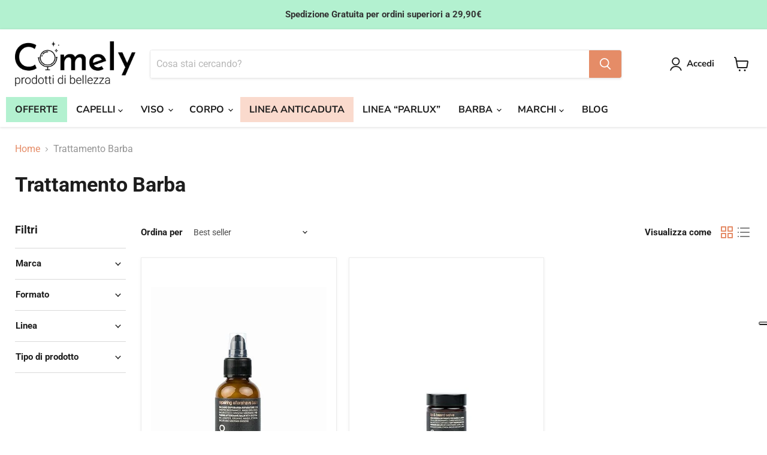

--- FILE ---
content_type: text/html; charset=utf-8
request_url: https://comelyshop.it/collections/trattamento-barba
body_size: 48570
content:
<!doctype html>
<html class="no-js no-touch" lang="it">
  <head>
  <script>
    window.Store = window.Store || {};
    window.Store.id = 57904365765;
  </script>
    <meta charset="utf-8">
    <meta http-equiv="x-ua-compatible" content="IE=edge">

    <link rel="preconnect" href="https://cdn.shopify.com">
    <link rel="preconnect" href="https://fonts.shopifycdn.com">
    <link rel="preconnect" href="https://v.shopify.com">
    <link rel="preconnect" href="https://cdn.shopifycloud.com">

    <title>Trattamento Barba — Comely Shop</title>

    

    

    
      <link rel="canonical" href="https://comelyshop.it/collections/trattamento-barba" />
    

    <meta name="viewport" content="width=device-width">

    
    















<meta property="og:site_name" content="Comely Shop">
<meta property="og:url" content="https://comelyshop.it/collections/trattamento-barba">
<meta property="og:title" content="Trattamento Barba">
<meta property="og:type" content="website">
<meta property="og:description" content="Su Comely Shop trovi una vasta selezione di prodotti per capelli di ogni tipo, scelti dai professionisti del settore per una chioma sana, pulita e splendente. 
">




    
    
    

    
    
    <meta
      property="og:image"
      content="https://comelyshop.it/cdn/shop/files/comely-logo-nero_4633475b-158f-4400-a5c2-c31a1854e7a8_1204x630.png?v=1652370308"
    />
    <meta
      property="og:image:secure_url"
      content="https://comelyshop.it/cdn/shop/files/comely-logo-nero_4633475b-158f-4400-a5c2-c31a1854e7a8_1204x630.png?v=1652370308"
    />
    <meta property="og:image:width" content="1204" />
    <meta property="og:image:height" content="630" />
    
    
    <meta property="og:image:alt" content="Social media image" />
  
















<meta name="twitter:title" content="Trattamento Barba">
<meta name="twitter:description" content="Su Comely Shop trovi una vasta selezione di prodotti per capelli di ogni tipo, scelti dai professionisti del settore per una chioma sana, pulita e splendente. 
">


    
    
    
      
      
      <meta name="twitter:card" content="summary_large_image">
    
    
    <meta
      property="twitter:image"
      content="https://comelyshop.it/cdn/shop/files/comely-logo-nero_4633475b-158f-4400-a5c2-c31a1854e7a8_1200x600_crop_center.png?v=1652370308"
    />
    <meta property="twitter:image:width" content="1200" />
    <meta property="twitter:image:height" content="600" />
    
    
    <meta property="twitter:image:alt" content="Social media image" />
  



    <link rel="preload" href="//comelyshop.it/cdn/fonts/nunito_sans/nunitosans_n7.25d963ed46da26098ebeab731e90d8802d989fa5.woff2" as="font" crossorigin="anonymous">
    <link rel="preload" as="style" href="//comelyshop.it/cdn/shop/t/17/assets/theme.css?v=28420500973146642511759342993">

    <script>window.performance && window.performance.mark && window.performance.mark('shopify.content_for_header.start');</script><meta name="google-site-verification" content="8PbA7h0QrsoqEQy6yoBp3smLfG7Rc-HC4x7RBaV5yas">
<meta name="google-site-verification" content="bjJzdbGNEXjqFTUJb1yQZgJsd_CzTtlbcqlASlLYt-s">
<meta id="shopify-digital-wallet" name="shopify-digital-wallet" content="/57904365765/digital_wallets/dialog">
<meta name="shopify-checkout-api-token" content="bfd7c77d91d8361ce9f60cf4b78c3999">
<meta id="in-context-paypal-metadata" data-shop-id="57904365765" data-venmo-supported="false" data-environment="production" data-locale="it_IT" data-paypal-v4="true" data-currency="EUR">
<link rel="alternate" type="application/atom+xml" title="Feed" href="/collections/trattamento-barba.atom" />
<link rel="alternate" type="application/json+oembed" href="https://comelyshop.it/collections/trattamento-barba.oembed">
<script async="async" src="/checkouts/internal/preloads.js?locale=it-IT"></script>
<link rel="preconnect" href="https://shop.app" crossorigin="anonymous">
<script async="async" src="https://shop.app/checkouts/internal/preloads.js?locale=it-IT&shop_id=57904365765" crossorigin="anonymous"></script>
<script id="apple-pay-shop-capabilities" type="application/json">{"shopId":57904365765,"countryCode":"IT","currencyCode":"EUR","merchantCapabilities":["supports3DS"],"merchantId":"gid:\/\/shopify\/Shop\/57904365765","merchantName":"Comely Shop","requiredBillingContactFields":["postalAddress","email","phone"],"requiredShippingContactFields":["postalAddress","email","phone"],"shippingType":"shipping","supportedNetworks":["visa","maestro","masterCard","amex"],"total":{"type":"pending","label":"Comely Shop","amount":"1.00"},"shopifyPaymentsEnabled":true,"supportsSubscriptions":true}</script>
<script id="shopify-features" type="application/json">{"accessToken":"bfd7c77d91d8361ce9f60cf4b78c3999","betas":["rich-media-storefront-analytics"],"domain":"comelyshop.it","predictiveSearch":true,"shopId":57904365765,"locale":"it"}</script>
<script>var Shopify = Shopify || {};
Shopify.shop = "comelyshop-online.myshopify.com";
Shopify.locale = "it";
Shopify.currency = {"active":"EUR","rate":"1.0"};
Shopify.country = "IT";
Shopify.theme = {"name":"Empire-default","id":153466110289,"schema_name":"Empire","schema_version":"8.1.0","theme_store_id":null,"role":"main"};
Shopify.theme.handle = "null";
Shopify.theme.style = {"id":null,"handle":null};
Shopify.cdnHost = "comelyshop.it/cdn";
Shopify.routes = Shopify.routes || {};
Shopify.routes.root = "/";</script>
<script type="module">!function(o){(o.Shopify=o.Shopify||{}).modules=!0}(window);</script>
<script>!function(o){function n(){var o=[];function n(){o.push(Array.prototype.slice.apply(arguments))}return n.q=o,n}var t=o.Shopify=o.Shopify||{};t.loadFeatures=n(),t.autoloadFeatures=n()}(window);</script>
<script>
  window.ShopifyPay = window.ShopifyPay || {};
  window.ShopifyPay.apiHost = "shop.app\/pay";
  window.ShopifyPay.redirectState = null;
</script>
<script id="shop-js-analytics" type="application/json">{"pageType":"collection"}</script>
<script defer="defer" async type="module" src="//comelyshop.it/cdn/shopifycloud/shop-js/modules/v2/client.init-shop-cart-sync_B0kkjBRt.it.esm.js"></script>
<script defer="defer" async type="module" src="//comelyshop.it/cdn/shopifycloud/shop-js/modules/v2/chunk.common_AgTufRUD.esm.js"></script>
<script type="module">
  await import("//comelyshop.it/cdn/shopifycloud/shop-js/modules/v2/client.init-shop-cart-sync_B0kkjBRt.it.esm.js");
await import("//comelyshop.it/cdn/shopifycloud/shop-js/modules/v2/chunk.common_AgTufRUD.esm.js");

  window.Shopify.SignInWithShop?.initShopCartSync?.({"fedCMEnabled":true,"windoidEnabled":true});

</script>
<script>
  window.Shopify = window.Shopify || {};
  if (!window.Shopify.featureAssets) window.Shopify.featureAssets = {};
  window.Shopify.featureAssets['shop-js'] = {"shop-cart-sync":["modules/v2/client.shop-cart-sync_XOjUULQV.it.esm.js","modules/v2/chunk.common_AgTufRUD.esm.js"],"init-fed-cm":["modules/v2/client.init-fed-cm_CFGyCp6W.it.esm.js","modules/v2/chunk.common_AgTufRUD.esm.js"],"shop-button":["modules/v2/client.shop-button_D8PBjgvE.it.esm.js","modules/v2/chunk.common_AgTufRUD.esm.js"],"shop-cash-offers":["modules/v2/client.shop-cash-offers_UU-Uz0VT.it.esm.js","modules/v2/chunk.common_AgTufRUD.esm.js","modules/v2/chunk.modal_B6cKP347.esm.js"],"init-windoid":["modules/v2/client.init-windoid_DoFDvLIZ.it.esm.js","modules/v2/chunk.common_AgTufRUD.esm.js"],"shop-toast-manager":["modules/v2/client.shop-toast-manager_B4ykeoIZ.it.esm.js","modules/v2/chunk.common_AgTufRUD.esm.js"],"init-shop-email-lookup-coordinator":["modules/v2/client.init-shop-email-lookup-coordinator_CSPRSD92.it.esm.js","modules/v2/chunk.common_AgTufRUD.esm.js"],"init-shop-cart-sync":["modules/v2/client.init-shop-cart-sync_B0kkjBRt.it.esm.js","modules/v2/chunk.common_AgTufRUD.esm.js"],"avatar":["modules/v2/client.avatar_BTnouDA3.it.esm.js"],"pay-button":["modules/v2/client.pay-button_CPiJlQ5G.it.esm.js","modules/v2/chunk.common_AgTufRUD.esm.js"],"init-customer-accounts":["modules/v2/client.init-customer-accounts_C_Urp9Ri.it.esm.js","modules/v2/client.shop-login-button_BPreIq_c.it.esm.js","modules/v2/chunk.common_AgTufRUD.esm.js","modules/v2/chunk.modal_B6cKP347.esm.js"],"init-shop-for-new-customer-accounts":["modules/v2/client.init-shop-for-new-customer-accounts_Yq_StG--.it.esm.js","modules/v2/client.shop-login-button_BPreIq_c.it.esm.js","modules/v2/chunk.common_AgTufRUD.esm.js","modules/v2/chunk.modal_B6cKP347.esm.js"],"shop-login-button":["modules/v2/client.shop-login-button_BPreIq_c.it.esm.js","modules/v2/chunk.common_AgTufRUD.esm.js","modules/v2/chunk.modal_B6cKP347.esm.js"],"init-customer-accounts-sign-up":["modules/v2/client.init-customer-accounts-sign-up_DwpZPwLB.it.esm.js","modules/v2/client.shop-login-button_BPreIq_c.it.esm.js","modules/v2/chunk.common_AgTufRUD.esm.js","modules/v2/chunk.modal_B6cKP347.esm.js"],"shop-follow-button":["modules/v2/client.shop-follow-button_DF4PngeR.it.esm.js","modules/v2/chunk.common_AgTufRUD.esm.js","modules/v2/chunk.modal_B6cKP347.esm.js"],"checkout-modal":["modules/v2/client.checkout-modal_oq8wp8Y_.it.esm.js","modules/v2/chunk.common_AgTufRUD.esm.js","modules/v2/chunk.modal_B6cKP347.esm.js"],"lead-capture":["modules/v2/client.lead-capture_gcFup1jy.it.esm.js","modules/v2/chunk.common_AgTufRUD.esm.js","modules/v2/chunk.modal_B6cKP347.esm.js"],"shop-login":["modules/v2/client.shop-login_DiId8eKP.it.esm.js","modules/v2/chunk.common_AgTufRUD.esm.js","modules/v2/chunk.modal_B6cKP347.esm.js"],"payment-terms":["modules/v2/client.payment-terms_DTfZn2x7.it.esm.js","modules/v2/chunk.common_AgTufRUD.esm.js","modules/v2/chunk.modal_B6cKP347.esm.js"]};
</script>
<script>(function() {
  var isLoaded = false;
  function asyncLoad() {
    if (isLoaded) return;
    isLoaded = true;
    var urls = ["https:\/\/ecommplugins-scripts.trustpilot.com\/v2.1\/js\/header.min.js?settings=eyJrZXkiOiJDcW9xOU45Vk5OUFJLWGRnIiwicyI6InNrdSJ9\u0026shop=comelyshop-online.myshopify.com","https:\/\/ecommplugins-scripts.trustpilot.com\/v2.1\/js\/success.min.js?settings=eyJrZXkiOiJDcW9xOU45Vk5OUFJLWGRnIiwicyI6InNrdSIsInQiOlsib3JkZXJzL3BhaWQiLCJ0cnVzdHBpbG90T3JkZXJDb25maXJtZWQiXSwidiI6IiIsImEiOiJTaG9waWZ5LTIwMjEtMDQifQ==\u0026shop=comelyshop-online.myshopify.com","https:\/\/ecommplugins-trustboxsettings.trustpilot.com\/comelyshop-online.myshopify.com.js?settings=1739894899383\u0026shop=comelyshop-online.myshopify.com","https:\/\/widget.trustpilot.com\/bootstrap\/v5\/tp.widget.sync.bootstrap.min.js?shop=comelyshop-online.myshopify.com","https:\/\/api.revy.io\/discounts.js?shop=comelyshop-online.myshopify.com","https:\/\/assets1.adroll.com\/shopify\/latest\/j\/shopify_rolling_bootstrap_v2.js?adroll_adv_id=GXN5L7SXQ5G3JK63ZUPFE5\u0026adroll_pix_id=LAKFXA5PLRDR7ICWOD32LO\u0026shop=comelyshop-online.myshopify.com","https:\/\/cdn.s3.pop-convert.com\/pcjs.production.min.js?unique_id=comelyshop-online.myshopify.com\u0026shop=comelyshop-online.myshopify.com","https:\/\/script.pop-convert.com\/new-micro\/production.pc.min.js?unique_id=comelyshop-online.myshopify.com\u0026shop=comelyshop-online.myshopify.com"];
    for (var i = 0; i < urls.length; i++) {
      var s = document.createElement('script');
      s.type = 'text/javascript';
      s.async = true;
      s.src = urls[i];
      var x = document.getElementsByTagName('script')[0];
      x.parentNode.insertBefore(s, x);
    }
  };
  if(window.attachEvent) {
    window.attachEvent('onload', asyncLoad);
  } else {
    window.addEventListener('load', asyncLoad, false);
  }
})();</script>
<script id="__st">var __st={"a":57904365765,"offset":3600,"reqid":"10dfc50b-bd89-4ff8-8c4d-fad6ec903c52-1768609485","pageurl":"comelyshop.it\/collections\/trattamento-barba","u":"3f6e6d3fe968","p":"collection","rtyp":"collection","rid":286840389829};</script>
<script>window.ShopifyPaypalV4VisibilityTracking = true;</script>
<script id="form-persister">!function(){'use strict';const t='contact',e='new_comment',n=[[t,t],['blogs',e],['comments',e],[t,'customer']],o='password',r='form_key',c=['recaptcha-v3-token','g-recaptcha-response','h-captcha-response',o],s=()=>{try{return window.sessionStorage}catch{return}},i='__shopify_v',u=t=>t.elements[r],a=function(){const t=[...n].map((([t,e])=>`form[action*='/${t}']:not([data-nocaptcha='true']) input[name='form_type'][value='${e}']`)).join(',');var e;return e=t,()=>e?[...document.querySelectorAll(e)].map((t=>t.form)):[]}();function m(t){const e=u(t);a().includes(t)&&(!e||!e.value)&&function(t){try{if(!s())return;!function(t){const e=s();if(!e)return;const n=u(t);if(!n)return;const o=n.value;o&&e.removeItem(o)}(t);const e=Array.from(Array(32),(()=>Math.random().toString(36)[2])).join('');!function(t,e){u(t)||t.append(Object.assign(document.createElement('input'),{type:'hidden',name:r})),t.elements[r].value=e}(t,e),function(t,e){const n=s();if(!n)return;const r=[...t.querySelectorAll(`input[type='${o}']`)].map((({name:t})=>t)),u=[...c,...r],a={};for(const[o,c]of new FormData(t).entries())u.includes(o)||(a[o]=c);n.setItem(e,JSON.stringify({[i]:1,action:t.action,data:a}))}(t,e)}catch(e){console.error('failed to persist form',e)}}(t)}const f=t=>{if('true'===t.dataset.persistBound)return;const e=function(t,e){const n=function(t){return'function'==typeof t.submit?t.submit:HTMLFormElement.prototype.submit}(t).bind(t);return function(){let t;return()=>{t||(t=!0,(()=>{try{e(),n()}catch(t){(t=>{console.error('form submit failed',t)})(t)}})(),setTimeout((()=>t=!1),250))}}()}(t,(()=>{m(t)}));!function(t,e){if('function'==typeof t.submit&&'function'==typeof e)try{t.submit=e}catch{}}(t,e),t.addEventListener('submit',(t=>{t.preventDefault(),e()})),t.dataset.persistBound='true'};!function(){function t(t){const e=(t=>{const e=t.target;return e instanceof HTMLFormElement?e:e&&e.form})(t);e&&m(e)}document.addEventListener('submit',t),document.addEventListener('DOMContentLoaded',(()=>{const e=a();for(const t of e)f(t);var n;n=document.body,new window.MutationObserver((t=>{for(const e of t)if('childList'===e.type&&e.addedNodes.length)for(const t of e.addedNodes)1===t.nodeType&&'FORM'===t.tagName&&a().includes(t)&&f(t)})).observe(n,{childList:!0,subtree:!0,attributes:!1}),document.removeEventListener('submit',t)}))}()}();</script>
<script integrity="sha256-4kQ18oKyAcykRKYeNunJcIwy7WH5gtpwJnB7kiuLZ1E=" data-source-attribution="shopify.loadfeatures" defer="defer" src="//comelyshop.it/cdn/shopifycloud/storefront/assets/storefront/load_feature-a0a9edcb.js" crossorigin="anonymous"></script>
<script crossorigin="anonymous" defer="defer" src="//comelyshop.it/cdn/shopifycloud/storefront/assets/shopify_pay/storefront-65b4c6d7.js?v=20250812"></script>
<script data-source-attribution="shopify.dynamic_checkout.dynamic.init">var Shopify=Shopify||{};Shopify.PaymentButton=Shopify.PaymentButton||{isStorefrontPortableWallets:!0,init:function(){window.Shopify.PaymentButton.init=function(){};var t=document.createElement("script");t.src="https://comelyshop.it/cdn/shopifycloud/portable-wallets/latest/portable-wallets.it.js",t.type="module",document.head.appendChild(t)}};
</script>
<script data-source-attribution="shopify.dynamic_checkout.buyer_consent">
  function portableWalletsHideBuyerConsent(e){var t=document.getElementById("shopify-buyer-consent"),n=document.getElementById("shopify-subscription-policy-button");t&&n&&(t.classList.add("hidden"),t.setAttribute("aria-hidden","true"),n.removeEventListener("click",e))}function portableWalletsShowBuyerConsent(e){var t=document.getElementById("shopify-buyer-consent"),n=document.getElementById("shopify-subscription-policy-button");t&&n&&(t.classList.remove("hidden"),t.removeAttribute("aria-hidden"),n.addEventListener("click",e))}window.Shopify?.PaymentButton&&(window.Shopify.PaymentButton.hideBuyerConsent=portableWalletsHideBuyerConsent,window.Shopify.PaymentButton.showBuyerConsent=portableWalletsShowBuyerConsent);
</script>
<script data-source-attribution="shopify.dynamic_checkout.cart.bootstrap">document.addEventListener("DOMContentLoaded",(function(){function t(){return document.querySelector("shopify-accelerated-checkout-cart, shopify-accelerated-checkout")}if(t())Shopify.PaymentButton.init();else{new MutationObserver((function(e,n){t()&&(Shopify.PaymentButton.init(),n.disconnect())})).observe(document.body,{childList:!0,subtree:!0})}}));
</script>
<link id="shopify-accelerated-checkout-styles" rel="stylesheet" media="screen" href="https://comelyshop.it/cdn/shopifycloud/portable-wallets/latest/accelerated-checkout-backwards-compat.css" crossorigin="anonymous">
<style id="shopify-accelerated-checkout-cart">
        #shopify-buyer-consent {
  margin-top: 1em;
  display: inline-block;
  width: 100%;
}

#shopify-buyer-consent.hidden {
  display: none;
}

#shopify-subscription-policy-button {
  background: none;
  border: none;
  padding: 0;
  text-decoration: underline;
  font-size: inherit;
  cursor: pointer;
}

#shopify-subscription-policy-button::before {
  box-shadow: none;
}

      </style>

<script>window.performance && window.performance.mark && window.performance.mark('shopify.content_for_header.end');</script>

    <link href="//comelyshop.it/cdn/shop/t/17/assets/theme.css?v=28420500973146642511759342993" rel="stylesheet" type="text/css" media="all" />

    
    <script>
      window.Theme = window.Theme || {};
      window.Theme.version = '8.1.0';
      window.Theme.name = 'Empire';
      window.Theme.routes = {
        "root_url": "/",
        "account_url": "/account",
        "account_login_url": "/account/login",
        "account_logout_url": "/account/logout",
        "account_register_url": "/account/register",
        "account_addresses_url": "/account/addresses",
        "collections_url": "/collections",
        "all_products_collection_url": "/collections/all",
        "search_url": "/search",
        "cart_url": "/cart",
        "cart_add_url": "/cart/add",
        "cart_change_url": "/cart/change",
        "cart_clear_url": "/cart/clear",
        "product_recommendations_url": "/recommendations/products",
      };
    </script>
    

    <script type="text/javascript">
var _iub = _iub || [];
_iub.csConfiguration = {"ccpaAcknowledgeOnDisplay":true,"ccpaApplies":true,"consentOnContinuedBrowsing":false,"enableCcpa":true,"floatingPreferencesButtonDisplay":"anchored-center-right","invalidateConsentWithoutLog":true,"perPurposeConsent":true,"siteId":2649800,"whitelabel":false,"cookiePolicyId":84419364,"lang":"it","banner":{"acceptButtonCaptionColor":"#FFFFFF","acceptButtonColor":"#0073CE","acceptButtonDisplay":true,"backgroundColor":"#FFFFFF","closeButtonRejects":true,"customizeButtonCaptionColor":"#4D4D4D","customizeButtonColor":"#DADADA","customizeButtonDisplay":true,"explicitWithdrawal":true,"position":"float-top-center","rejectButtonCaptionColor":"#FFFFFF","rejectButtonColor":"#0073CE","rejectButtonDisplay":true,"textColor":"#000000"}};
</script>
<script type="text/javascript" src="//cs.iubenda.com/sync/2649800.js"></script>
<script type="text/javascript" src="//cdn.iubenda.com/cs/ccpa/stub.js"></script>
<script type="text/javascript" src="//cdn.iubenda.com/cs/iubenda_cs.js" charset="UTF-8" async></script>
    
  <!-- BEGIN app block: shopify://apps/judge-me-reviews/blocks/judgeme_core/61ccd3b1-a9f2-4160-9fe9-4fec8413e5d8 --><!-- Start of Judge.me Core -->






<link rel="dns-prefetch" href="https://cdnwidget.judge.me">
<link rel="dns-prefetch" href="https://cdn.judge.me">
<link rel="dns-prefetch" href="https://cdn1.judge.me">
<link rel="dns-prefetch" href="https://api.judge.me">

<script data-cfasync='false' class='jdgm-settings-script'>window.jdgmSettings={"pagination":5,"disable_web_reviews":false,"badge_no_review_text":"Nessuna recensione","badge_n_reviews_text":"{{ n }} recensione/recensioni","hide_badge_preview_if_no_reviews":true,"badge_hide_text":false,"enforce_center_preview_badge":false,"widget_title":"Recensioni Clienti","widget_open_form_text":"Scrivi una recensione","widget_close_form_text":"Annulla recensione","widget_refresh_page_text":"Aggiorna pagina","widget_summary_text":"Basato su {{ number_of_reviews }} recensione/recensioni","widget_no_review_text":"Sii il primo a scrivere una recensione","widget_name_field_text":"Nome visualizzato","widget_verified_name_field_text":"Nome Verificato (pubblico)","widget_name_placeholder_text":"Nome visualizzato","widget_required_field_error_text":"Questo campo è obbligatorio.","widget_email_field_text":"Indirizzo email","widget_verified_email_field_text":"Email Verificata (privata, non può essere modificata)","widget_email_placeholder_text":"Il tuo indirizzo email","widget_email_field_error_text":"Inserisci un indirizzo email valido.","widget_rating_field_text":"Valutazione","widget_review_title_field_text":"Titolo Recensione","widget_review_title_placeholder_text":"Dai un titolo alla tua recensione","widget_review_body_field_text":"Contenuto della recensione","widget_review_body_placeholder_text":"Inizia a scrivere qui...","widget_pictures_field_text":"Foto/Video (opzionale)","widget_submit_review_text":"Invia Recensione","widget_submit_verified_review_text":"Invia Recensione Verificata","widget_submit_success_msg_with_auto_publish":"Grazie! Aggiorna la pagina tra qualche momento per vedere la tua recensione. Puoi rimuovere o modificare la tua recensione accedendo a \u003ca href='https://judge.me/login' target='_blank' rel='nofollow noopener'\u003eJudge.me\u003c/a\u003e","widget_submit_success_msg_no_auto_publish":"Grazie! La tua recensione sarà pubblicata non appena approvata dall'amministratore del negozio. Puoi rimuovere o modificare la tua recensione accedendo a \u003ca href='https://judge.me/login' target='_blank' rel='nofollow noopener'\u003eJudge.me\u003c/a\u003e","widget_show_default_reviews_out_of_total_text":"Visualizzazione di {{ n_reviews_shown }} su {{ n_reviews }} recensioni.","widget_show_all_link_text":"Mostra tutte","widget_show_less_link_text":"Mostra meno","widget_author_said_text":"{{ reviewer_name }} ha detto:","widget_days_text":"{{ n }} giorni fa","widget_weeks_text":"{{ n }} settimana/settimane fa","widget_months_text":"{{ n }} mese/mesi fa","widget_years_text":"{{ n }} anno/anni fa","widget_yesterday_text":"Ieri","widget_today_text":"Oggi","widget_replied_text":"\u003e\u003e {{ shop_name }} ha risposto:","widget_read_more_text":"Leggi di più","widget_reviewer_name_as_initial":"","widget_rating_filter_color":"#fbcd0a","widget_rating_filter_see_all_text":"Vedi tutte le recensioni","widget_sorting_most_recent_text":"Più Recenti","widget_sorting_highest_rating_text":"Valutazione Più Alta","widget_sorting_lowest_rating_text":"Valutazione Più Bassa","widget_sorting_with_pictures_text":"Solo Foto","widget_sorting_most_helpful_text":"Più Utili","widget_open_question_form_text":"Fai una domanda","widget_reviews_subtab_text":"Recensioni","widget_questions_subtab_text":"Domande","widget_question_label_text":"Domanda","widget_answer_label_text":"Risposta","widget_question_placeholder_text":"Scrivi la tua domanda qui","widget_submit_question_text":"Invia Domanda","widget_question_submit_success_text":"Grazie per la tua domanda! Ti avviseremo quando riceverà una risposta.","verified_badge_text":"Verificato","verified_badge_bg_color":"","verified_badge_text_color":"","verified_badge_placement":"left-of-reviewer-name","widget_review_max_height":"","widget_hide_border":false,"widget_social_share":false,"widget_thumb":false,"widget_review_location_show":false,"widget_location_format":"","all_reviews_include_out_of_store_products":true,"all_reviews_out_of_store_text":"(fuori dal negozio)","all_reviews_pagination":100,"all_reviews_product_name_prefix_text":"su","enable_review_pictures":true,"enable_question_anwser":false,"widget_theme":"carousel","review_date_format":"dd/mm/yy","default_sort_method":"most-recent","widget_product_reviews_subtab_text":"Recensioni Prodotto","widget_shop_reviews_subtab_text":"Recensioni Negozio","widget_other_products_reviews_text":"Recensioni per altri prodotti","widget_store_reviews_subtab_text":"Recensioni negozio","widget_no_store_reviews_text":"Questo negozio non ha ricevuto ancora recensioni","widget_web_restriction_product_reviews_text":"Questo prodotto non ha ricevuto ancora recensioni","widget_no_items_text":"Nessun elemento trovato","widget_show_more_text":"Mostra di più","widget_write_a_store_review_text":"Scrivi una Recensione del Negozio","widget_other_languages_heading":"Recensioni in Altre Lingue","widget_translate_review_text":"Traduci recensione in {{ language }}","widget_translating_review_text":"Traduzione in corso...","widget_show_original_translation_text":"Mostra originale ({{ language }})","widget_translate_review_failed_text":"Impossibile tradurre la recensione.","widget_translate_review_retry_text":"Riprova","widget_translate_review_try_again_later_text":"Riprova più tardi","show_product_url_for_grouped_product":false,"widget_sorting_pictures_first_text":"Prima le Foto","show_pictures_on_all_rev_page_mobile":false,"show_pictures_on_all_rev_page_desktop":false,"floating_tab_hide_mobile_install_preference":false,"floating_tab_button_name":"★ Recensioni","floating_tab_title":"Lasciamo parlare i clienti per noi","floating_tab_button_color":"","floating_tab_button_background_color":"","floating_tab_url":"","floating_tab_url_enabled":false,"floating_tab_tab_style":"text","all_reviews_text_badge_text":"I clienti ci valutano {{ shop.metafields.judgeme.all_reviews_rating | round: 1 }}/5 basato su {{ shop.metafields.judgeme.all_reviews_count }} recensioni.","all_reviews_text_badge_text_branded_style":"{{ shop.metafields.judgeme.all_reviews_rating | round: 1 }} su 5 stelle basato su {{ shop.metafields.judgeme.all_reviews_count }} recensioni","is_all_reviews_text_badge_a_link":false,"show_stars_for_all_reviews_text_badge":false,"all_reviews_text_badge_url":"","all_reviews_text_style":"branded","all_reviews_text_color_style":"judgeme_brand_color","all_reviews_text_color":"#108474","all_reviews_text_show_jm_brand":true,"featured_carousel_show_header":true,"featured_carousel_title":"Lasciamo parlare i clienti per noi","testimonials_carousel_title":"I clienti ci dicono","videos_carousel_title":"Storie reali dei clienti","cards_carousel_title":"I clienti ci dicono","featured_carousel_count_text":"da {{ n }} recensioni","featured_carousel_add_link_to_all_reviews_page":false,"featured_carousel_url":"","featured_carousel_show_images":false,"featured_carousel_autoslide_interval":5,"featured_carousel_arrows_on_the_sides":false,"featured_carousel_height":250,"featured_carousel_width":80,"featured_carousel_image_size":0,"featured_carousel_image_height":250,"featured_carousel_arrow_color":"#eeeeee","verified_count_badge_style":"vintage","verified_count_badge_orientation":"horizontal","verified_count_badge_color_style":"judgeme_brand_color","verified_count_badge_color":"#108474","is_verified_count_badge_a_link":false,"verified_count_badge_url":"","verified_count_badge_show_jm_brand":true,"widget_rating_preset_default":5,"widget_first_sub_tab":"product-reviews","widget_show_histogram":true,"widget_histogram_use_custom_color":false,"widget_pagination_use_custom_color":false,"widget_star_use_custom_color":false,"widget_verified_badge_use_custom_color":false,"widget_write_review_use_custom_color":false,"picture_reminder_submit_button":"Upload Pictures","enable_review_videos":false,"mute_video_by_default":false,"widget_sorting_videos_first_text":"Prima i Video","widget_review_pending_text":"In attesa","featured_carousel_items_for_large_screen":3,"social_share_options_order":"Facebook,Twitter","remove_microdata_snippet":true,"disable_json_ld":false,"enable_json_ld_products":false,"preview_badge_show_question_text":false,"preview_badge_no_question_text":"Nessuna domanda","preview_badge_n_question_text":"{{ number_of_questions }} domanda/domande","qa_badge_show_icon":false,"qa_badge_position":"same-row","remove_judgeme_branding":true,"widget_add_search_bar":false,"widget_search_bar_placeholder":"Cerca","widget_sorting_verified_only_text":"Solo verificate","featured_carousel_theme":"default","featured_carousel_show_rating":true,"featured_carousel_show_title":true,"featured_carousel_show_body":true,"featured_carousel_show_date":false,"featured_carousel_show_reviewer":true,"featured_carousel_show_product":false,"featured_carousel_header_background_color":"#108474","featured_carousel_header_text_color":"#ffffff","featured_carousel_name_product_separator":"reviewed","featured_carousel_full_star_background":"#108474","featured_carousel_empty_star_background":"#dadada","featured_carousel_vertical_theme_background":"#f9fafb","featured_carousel_verified_badge_enable":false,"featured_carousel_verified_badge_color":"#108474","featured_carousel_border_style":"round","featured_carousel_review_line_length_limit":3,"featured_carousel_more_reviews_button_text":"Leggi più recensioni","featured_carousel_view_product_button_text":"Visualizza prodotto","all_reviews_page_load_reviews_on":"scroll","all_reviews_page_load_more_text":"Carica Altre Recensioni","disable_fb_tab_reviews":false,"enable_ajax_cdn_cache":false,"widget_advanced_speed_features":5,"widget_public_name_text":"visualizzato pubblicamente come","default_reviewer_name":"John Smith","default_reviewer_name_has_non_latin":true,"widget_reviewer_anonymous":"Anonimo","medals_widget_title":"Medaglie Recensioni Judge.me","medals_widget_background_color":"#f9fafb","medals_widget_position":"footer_all_pages","medals_widget_border_color":"#f9fafb","medals_widget_verified_text_position":"left","medals_widget_use_monochromatic_version":false,"medals_widget_elements_color":"#108474","show_reviewer_avatar":true,"widget_invalid_yt_video_url_error_text":"Non è un URL di video di YouTube","widget_max_length_field_error_text":"Inserisci al massimo {0} caratteri.","widget_show_country_flag":false,"widget_show_collected_via_shop_app":true,"widget_verified_by_shop_badge_style":"light","widget_verified_by_shop_text":"Verificato dal Negozio","widget_show_photo_gallery":false,"widget_load_with_code_splitting":true,"widget_ugc_install_preference":false,"widget_ugc_title":"Fatto da noi, Condiviso da te","widget_ugc_subtitle":"Taggaci per vedere la tua foto in evidenza nella nostra pagina","widget_ugc_arrows_color":"#ffffff","widget_ugc_primary_button_text":"Acquista Ora","widget_ugc_primary_button_background_color":"#108474","widget_ugc_primary_button_text_color":"#ffffff","widget_ugc_primary_button_border_width":"0","widget_ugc_primary_button_border_style":"none","widget_ugc_primary_button_border_color":"#108474","widget_ugc_primary_button_border_radius":"25","widget_ugc_secondary_button_text":"Carica Altro","widget_ugc_secondary_button_background_color":"#ffffff","widget_ugc_secondary_button_text_color":"#108474","widget_ugc_secondary_button_border_width":"2","widget_ugc_secondary_button_border_style":"solid","widget_ugc_secondary_button_border_color":"#108474","widget_ugc_secondary_button_border_radius":"25","widget_ugc_reviews_button_text":"Visualizza Recensioni","widget_ugc_reviews_button_background_color":"#ffffff","widget_ugc_reviews_button_text_color":"#108474","widget_ugc_reviews_button_border_width":"2","widget_ugc_reviews_button_border_style":"solid","widget_ugc_reviews_button_border_color":"#108474","widget_ugc_reviews_button_border_radius":"25","widget_ugc_reviews_button_link_to":"judgeme-reviews-page","widget_ugc_show_post_date":true,"widget_ugc_max_width":"800","widget_rating_metafield_value_type":true,"widget_primary_color":"#E89976","widget_enable_secondary_color":false,"widget_secondary_color":"#edf5f5","widget_summary_average_rating_text":"{{ average_rating }} su 5","widget_media_grid_title":"Foto e video dei clienti","widget_media_grid_see_more_text":"Vedi altro","widget_round_style":false,"widget_show_product_medals":true,"widget_verified_by_judgeme_text":"Verificato da Judge.me","widget_show_store_medals":true,"widget_verified_by_judgeme_text_in_store_medals":"Verificato da Judge.me","widget_media_field_exceed_quantity_message":"Spiacenti, possiamo accettare solo {{ max_media }} per una recensione.","widget_media_field_exceed_limit_message":"{{ file_name }} è troppo grande, seleziona un {{ media_type }} inferiore a {{ size_limit }}MB.","widget_review_submitted_text":"Recensione Inviata!","widget_question_submitted_text":"Domanda Inviata!","widget_close_form_text_question":"Annulla","widget_write_your_answer_here_text":"Scrivi la tua risposta qui","widget_enabled_branded_link":true,"widget_show_collected_by_judgeme":true,"widget_reviewer_name_color":"","widget_write_review_text_color":"","widget_write_review_bg_color":"","widget_collected_by_judgeme_text":"raccolto da Judge.me","widget_pagination_type":"load_more","widget_load_more_text":"Carica Altri","widget_load_more_color":"#108474","widget_full_review_text":"Recensione Completa","widget_read_more_reviews_text":"Leggi Più Recensioni","widget_read_questions_text":"Leggi Domande","widget_questions_and_answers_text":"Domande e Risposte","widget_verified_by_text":"Verificato da","widget_verified_text":"Verificato","widget_number_of_reviews_text":"{{ number_of_reviews }} recensioni","widget_back_button_text":"Indietro","widget_next_button_text":"Avanti","widget_custom_forms_filter_button":"Filtri","custom_forms_style":"horizontal","widget_show_review_information":false,"how_reviews_are_collected":"Come vengono raccolte le recensioni?","widget_show_review_keywords":false,"widget_gdpr_statement":"Come utilizziamo i tuoi dati: Ti contatteremo solo riguardo alla recensione che hai lasciato, e solo se necessario. Inviando la tua recensione, accetti i \u003ca href='https://judge.me/terms' target='_blank' rel='nofollow noopener'\u003etermini\u003c/a\u003e, le politiche sulla \u003ca href='https://judge.me/privacy' target='_blank' rel='nofollow noopener'\u003eprivacy\u003c/a\u003e e sul \u003ca href='https://judge.me/content-policy' target='_blank' rel='nofollow noopener'\u003econtenuto\u003c/a\u003e di Judge.me.","widget_multilingual_sorting_enabled":false,"widget_translate_review_content_enabled":false,"widget_translate_review_content_method":"manual","popup_widget_review_selection":"automatically_with_pictures","popup_widget_round_border_style":true,"popup_widget_show_title":true,"popup_widget_show_body":true,"popup_widget_show_reviewer":false,"popup_widget_show_product":true,"popup_widget_show_pictures":true,"popup_widget_use_review_picture":true,"popup_widget_show_on_home_page":true,"popup_widget_show_on_product_page":true,"popup_widget_show_on_collection_page":true,"popup_widget_show_on_cart_page":true,"popup_widget_position":"bottom_left","popup_widget_first_review_delay":5,"popup_widget_duration":5,"popup_widget_interval":5,"popup_widget_review_count":5,"popup_widget_hide_on_mobile":true,"review_snippet_widget_round_border_style":true,"review_snippet_widget_card_color":"#FFFFFF","review_snippet_widget_slider_arrows_background_color":"#FFFFFF","review_snippet_widget_slider_arrows_color":"#000000","review_snippet_widget_star_color":"#108474","show_product_variant":false,"all_reviews_product_variant_label_text":"Variante: ","widget_show_verified_branding":false,"widget_ai_summary_title":"I clienti dicono","widget_ai_summary_disclaimer":"Riepilogo delle recensioni alimentato dall'IA basato sulle recensioni recenti dei clienti","widget_show_ai_summary":false,"widget_show_ai_summary_bg":false,"widget_show_review_title_input":true,"redirect_reviewers_invited_via_email":"review_widget","request_store_review_after_product_review":false,"request_review_other_products_in_order":false,"review_form_color_scheme":"default","review_form_corner_style":"square","review_form_star_color":{},"review_form_text_color":"#333333","review_form_background_color":"#ffffff","review_form_field_background_color":"#fafafa","review_form_button_color":{},"review_form_button_text_color":"#ffffff","review_form_modal_overlay_color":"#000000","review_content_screen_title_text":"Come valuteresti questo prodotto?","review_content_introduction_text":"Ci piacerebbe se condividessi qualcosa sulla tua esperienza.","store_review_form_title_text":"Come valuteresti questo negozio?","store_review_form_introduction_text":"Ci piacerebbe se condividessi qualcosa sulla tua esperienza.","show_review_guidance_text":true,"one_star_review_guidance_text":"Pessimo","five_star_review_guidance_text":"Ottimo","customer_information_screen_title_text":"Su di te","customer_information_introduction_text":"Per favore, raccontaci di più su di te.","custom_questions_screen_title_text":"La tua esperienza in dettaglio","custom_questions_introduction_text":"Ecco alcune domande per aiutarci a capire meglio la tua esperienza.","review_submitted_screen_title_text":"Grazie per la tua recensione!","review_submitted_screen_thank_you_text":"La stiamo elaborando e apparirà presto nel negozio.","review_submitted_screen_email_verification_text":"Per favore conferma il tuo indirizzo email cliccando sul link che ti abbiamo appena inviato. Questo ci aiuta a mantenere le recensioni autentiche.","review_submitted_request_store_review_text":"Vorresti condividere la tua esperienza di acquisto con noi?","review_submitted_review_other_products_text":"Vorresti recensire questi prodotti?","store_review_screen_title_text":"Vuoi condividere la tua esperienza di shopping con noi?","store_review_introduction_text":"Valutiamo la tua opinione e la usiamo per migliorare. Per favore condividi le tue opinioni o suggerimenti.","reviewer_media_screen_title_picture_text":"Condividi una foto","reviewer_media_introduction_picture_text":"Carica una foto per supportare la tua recensione.","reviewer_media_screen_title_video_text":"Condividi un video","reviewer_media_introduction_video_text":"Carica un video per supportare la tua recensione.","reviewer_media_screen_title_picture_or_video_text":"Condividi una foto o un video","reviewer_media_introduction_picture_or_video_text":"Carica una foto o un video per supportare la tua recensione.","reviewer_media_youtube_url_text":"Incolla qui il tuo URL Youtube","advanced_settings_next_step_button_text":"Avanti","advanced_settings_close_review_button_text":"Chiudi","modal_write_review_flow":false,"write_review_flow_required_text":"Obbligatorio","write_review_flow_privacy_message_text":"Respettiamo la tua privacy.","write_review_flow_anonymous_text":"Recensione anonima","write_review_flow_visibility_text":"Non sarà visibile per altri clienti.","write_review_flow_multiple_selection_help_text":"Seleziona quanti ne vuoi","write_review_flow_single_selection_help_text":"Seleziona una opzione","write_review_flow_required_field_error_text":"Questo campo è obbligatorio","write_review_flow_invalid_email_error_text":"Per favore inserisci un indirizzo email valido","write_review_flow_max_length_error_text":"Max. {{ max_length }} caratteri.","write_review_flow_media_upload_text":"\u003cb\u003eClicca per caricare\u003c/b\u003e o trascina e rilascia","write_review_flow_gdpr_statement":"Ti contatteremo solo riguardo alla tua recensione se necessario. Inviando la tua recensione, accetti i nostri \u003ca href='https://judge.me/terms' target='_blank' rel='nofollow noopener'\u003etermini e condizioni\u003c/a\u003e e la \u003ca href='https://judge.me/privacy' target='_blank' rel='nofollow noopener'\u003epolitica sulla privacy\u003c/a\u003e.","rating_only_reviews_enabled":false,"show_negative_reviews_help_screen":false,"new_review_flow_help_screen_rating_threshold":3,"negative_review_resolution_screen_title_text":"Raccontaci di più","negative_review_resolution_text":"La tua esperienza è importante per noi. Se ci sono stati problemi con il tuo acquisto, siamo qui per aiutarti. Non esitare a contattarci, ci piacerebbe avere l'opportunità di sistemare le cose.","negative_review_resolution_button_text":"Contattaci","negative_review_resolution_proceed_with_review_text":"Lascia una recensione","negative_review_resolution_subject":"Problema con l'acquisto da {{ shop_name }}.{{ order_name }}","preview_badge_collection_page_install_status":false,"widget_review_custom_css":"","preview_badge_custom_css":"","preview_badge_stars_count":"5-stars","featured_carousel_custom_css":"","floating_tab_custom_css":"","all_reviews_widget_custom_css":"","medals_widget_custom_css":"","verified_badge_custom_css":"","all_reviews_text_custom_css":"","transparency_badges_collected_via_store_invite":false,"transparency_badges_from_another_provider":false,"transparency_badges_collected_from_store_visitor":false,"transparency_badges_collected_by_verified_review_provider":false,"transparency_badges_earned_reward":false,"transparency_badges_collected_via_store_invite_text":"Recensione raccolta tramite invito al negozio","transparency_badges_from_another_provider_text":"Recensione raccolta da un altro provider","transparency_badges_collected_from_store_visitor_text":"Recensione raccolta da un visitatore del negozio","transparency_badges_written_in_google_text":"Recensione scritta in Google","transparency_badges_written_in_etsy_text":"Recensione scritta in Etsy","transparency_badges_written_in_shop_app_text":"Recensione scritta in Shop App","transparency_badges_earned_reward_text":"Recensione ha vinto un premio per un acquisto futuro","product_review_widget_per_page":3,"widget_store_review_label_text":"Recensione del negozio","checkout_comment_extension_title_on_product_page":"Customer Comments","checkout_comment_extension_num_latest_comment_show":5,"checkout_comment_extension_format":"name_and_timestamp","checkout_comment_customer_name":"last_initial","checkout_comment_comment_notification":true,"preview_badge_collection_page_install_preference":true,"preview_badge_home_page_install_preference":false,"preview_badge_product_page_install_preference":true,"review_widget_install_preference":"","review_carousel_install_preference":false,"floating_reviews_tab_install_preference":"none","verified_reviews_count_badge_install_preference":false,"all_reviews_text_install_preference":false,"review_widget_best_location":true,"judgeme_medals_install_preference":false,"review_widget_revamp_enabled":false,"review_widget_qna_enabled":false,"review_widget_header_theme":"minimal","review_widget_widget_title_enabled":true,"review_widget_header_text_size":"medium","review_widget_header_text_weight":"regular","review_widget_average_rating_style":"compact","review_widget_bar_chart_enabled":true,"review_widget_bar_chart_type":"numbers","review_widget_bar_chart_style":"standard","review_widget_expanded_media_gallery_enabled":false,"review_widget_reviews_section_theme":"standard","review_widget_image_style":"thumbnails","review_widget_review_image_ratio":"square","review_widget_stars_size":"medium","review_widget_verified_badge":"standard_text","review_widget_review_title_text_size":"medium","review_widget_review_text_size":"medium","review_widget_review_text_length":"medium","review_widget_number_of_columns_desktop":3,"review_widget_carousel_transition_speed":5,"review_widget_custom_questions_answers_display":"always","review_widget_button_text_color":"#FFFFFF","review_widget_text_color":"#000000","review_widget_lighter_text_color":"#7B7B7B","review_widget_corner_styling":"soft","review_widget_review_word_singular":"recensione","review_widget_review_word_plural":"recensioni","review_widget_voting_label":"Utile?","review_widget_shop_reply_label":"Risposta da {{ shop_name }}:","review_widget_filters_title":"Filtri","qna_widget_question_word_singular":"Domanda","qna_widget_question_word_plural":"Domande","qna_widget_answer_reply_label":"Risposta da {{ answerer_name }}:","qna_content_screen_title_text":"Pose una domanda su questo prodotto","qna_widget_question_required_field_error_text":"Per favore inserisci la tua domanda.","qna_widget_flow_gdpr_statement":"Ti contatteremo solo riguardo alla tua domanda se necessario. Inviando la tua domanda, accetti i nostri \u003ca href='https://judge.me/terms' target='_blank' rel='nofollow noopener'\u003etermini e condizioni\u003c/a\u003e e la \u003ca href='https://judge.me/privacy' target='_blank' rel='nofollow noopener'\u003epolitica sulla privacy\u003c/a\u003e.","qna_widget_question_submitted_text":"Grazie per la tua domanda!","qna_widget_close_form_text_question":"Chiudi","qna_widget_question_submit_success_text":"Ti invieremo un'email quando risponderemo alla tua domanda.","all_reviews_widget_v2025_enabled":false,"all_reviews_widget_v2025_header_theme":"default","all_reviews_widget_v2025_widget_title_enabled":true,"all_reviews_widget_v2025_header_text_size":"medium","all_reviews_widget_v2025_header_text_weight":"regular","all_reviews_widget_v2025_average_rating_style":"compact","all_reviews_widget_v2025_bar_chart_enabled":true,"all_reviews_widget_v2025_bar_chart_type":"numbers","all_reviews_widget_v2025_bar_chart_style":"standard","all_reviews_widget_v2025_expanded_media_gallery_enabled":false,"all_reviews_widget_v2025_show_store_medals":true,"all_reviews_widget_v2025_show_photo_gallery":true,"all_reviews_widget_v2025_show_review_keywords":false,"all_reviews_widget_v2025_show_ai_summary":false,"all_reviews_widget_v2025_show_ai_summary_bg":false,"all_reviews_widget_v2025_add_search_bar":false,"all_reviews_widget_v2025_default_sort_method":"most-recent","all_reviews_widget_v2025_reviews_per_page":10,"all_reviews_widget_v2025_reviews_section_theme":"default","all_reviews_widget_v2025_image_style":"thumbnails","all_reviews_widget_v2025_review_image_ratio":"square","all_reviews_widget_v2025_stars_size":"medium","all_reviews_widget_v2025_verified_badge":"bold_badge","all_reviews_widget_v2025_review_title_text_size":"medium","all_reviews_widget_v2025_review_text_size":"medium","all_reviews_widget_v2025_review_text_length":"medium","all_reviews_widget_v2025_number_of_columns_desktop":3,"all_reviews_widget_v2025_carousel_transition_speed":5,"all_reviews_widget_v2025_custom_questions_answers_display":"always","all_reviews_widget_v2025_show_product_variant":false,"all_reviews_widget_v2025_show_reviewer_avatar":true,"all_reviews_widget_v2025_reviewer_name_as_initial":"","all_reviews_widget_v2025_review_location_show":false,"all_reviews_widget_v2025_location_format":"","all_reviews_widget_v2025_show_country_flag":false,"all_reviews_widget_v2025_verified_by_shop_badge_style":"light","all_reviews_widget_v2025_social_share":false,"all_reviews_widget_v2025_social_share_options_order":"Facebook,Twitter,LinkedIn,Pinterest","all_reviews_widget_v2025_pagination_type":"standard","all_reviews_widget_v2025_button_text_color":"#FFFFFF","all_reviews_widget_v2025_text_color":"#000000","all_reviews_widget_v2025_lighter_text_color":"#7B7B7B","all_reviews_widget_v2025_corner_styling":"soft","all_reviews_widget_v2025_title":"Recensioni clienti","all_reviews_widget_v2025_ai_summary_title":"I clienti dicono di questo negozio","all_reviews_widget_v2025_no_review_text":"Sii il primo a scrivere una recensione","platform":"shopify","branding_url":"https://app.judge.me/reviews/stores/comelyshop.it","branding_text":"Powered by Judge.me","locale":"en","reply_name":"Comely Shop","widget_version":"3.0","footer":true,"autopublish":true,"review_dates":true,"enable_custom_form":false,"shop_use_review_site":true,"shop_locale":"it","enable_multi_locales_translations":false,"show_review_title_input":true,"review_verification_email_status":"always","can_be_branded":true,"reply_name_text":"Comely Shop"};</script> <style class='jdgm-settings-style'>.jdgm-xx{left:0}:root{--jdgm-primary-color: #E89976;--jdgm-secondary-color: rgba(232,153,118,0.1);--jdgm-star-color: #E89976;--jdgm-write-review-text-color: white;--jdgm-write-review-bg-color: #E89976;--jdgm-paginate-color: #E89976;--jdgm-border-radius: 0;--jdgm-reviewer-name-color: #E89976}.jdgm-histogram__bar-content{background-color:#E89976}.jdgm-rev[data-verified-buyer=true] .jdgm-rev__icon.jdgm-rev__icon:after,.jdgm-rev__buyer-badge.jdgm-rev__buyer-badge{color:white;background-color:#E89976}.jdgm-review-widget--small .jdgm-gallery.jdgm-gallery .jdgm-gallery__thumbnail-link:nth-child(8) .jdgm-gallery__thumbnail-wrapper.jdgm-gallery__thumbnail-wrapper:before{content:"Vedi altro"}@media only screen and (min-width: 768px){.jdgm-gallery.jdgm-gallery .jdgm-gallery__thumbnail-link:nth-child(8) .jdgm-gallery__thumbnail-wrapper.jdgm-gallery__thumbnail-wrapper:before{content:"Vedi altro"}}.jdgm-prev-badge[data-average-rating='0.00']{display:none !important}.jdgm-author-all-initials{display:none !important}.jdgm-author-last-initial{display:none !important}.jdgm-rev-widg__title{visibility:hidden}.jdgm-rev-widg__summary-text{visibility:hidden}.jdgm-prev-badge__text{visibility:hidden}.jdgm-rev__prod-link-prefix:before{content:'su'}.jdgm-rev__variant-label:before{content:'Variante: '}.jdgm-rev__out-of-store-text:before{content:'(fuori dal negozio)'}@media only screen and (min-width: 768px){.jdgm-rev__pics .jdgm-rev_all-rev-page-picture-separator,.jdgm-rev__pics .jdgm-rev__product-picture{display:none}}@media only screen and (max-width: 768px){.jdgm-rev__pics .jdgm-rev_all-rev-page-picture-separator,.jdgm-rev__pics .jdgm-rev__product-picture{display:none}}.jdgm-preview-badge[data-template="index"]{display:none !important}.jdgm-verified-count-badget[data-from-snippet="true"]{display:none !important}.jdgm-carousel-wrapper[data-from-snippet="true"]{display:none !important}.jdgm-all-reviews-text[data-from-snippet="true"]{display:none !important}.jdgm-medals-section[data-from-snippet="true"]{display:none !important}.jdgm-ugc-media-wrapper[data-from-snippet="true"]{display:none !important}.jdgm-rev__transparency-badge[data-badge-type="review_collected_via_store_invitation"]{display:none !important}.jdgm-rev__transparency-badge[data-badge-type="review_collected_from_another_provider"]{display:none !important}.jdgm-rev__transparency-badge[data-badge-type="review_collected_from_store_visitor"]{display:none !important}.jdgm-rev__transparency-badge[data-badge-type="review_written_in_etsy"]{display:none !important}.jdgm-rev__transparency-badge[data-badge-type="review_written_in_google_business"]{display:none !important}.jdgm-rev__transparency-badge[data-badge-type="review_written_in_shop_app"]{display:none !important}.jdgm-rev__transparency-badge[data-badge-type="review_earned_for_future_purchase"]{display:none !important}.jdgm-review-snippet-widget .jdgm-rev-snippet-widget__cards-container .jdgm-rev-snippet-card{border-radius:8px;background:#fff}.jdgm-review-snippet-widget .jdgm-rev-snippet-widget__cards-container .jdgm-rev-snippet-card__rev-rating .jdgm-star{color:#108474}.jdgm-review-snippet-widget .jdgm-rev-snippet-widget__prev-btn,.jdgm-review-snippet-widget .jdgm-rev-snippet-widget__next-btn{border-radius:50%;background:#fff}.jdgm-review-snippet-widget .jdgm-rev-snippet-widget__prev-btn>svg,.jdgm-review-snippet-widget .jdgm-rev-snippet-widget__next-btn>svg{fill:#000}.jdgm-full-rev-modal.rev-snippet-widget .jm-mfp-container .jm-mfp-content,.jdgm-full-rev-modal.rev-snippet-widget .jm-mfp-container .jdgm-full-rev__icon,.jdgm-full-rev-modal.rev-snippet-widget .jm-mfp-container .jdgm-full-rev__pic-img,.jdgm-full-rev-modal.rev-snippet-widget .jm-mfp-container .jdgm-full-rev__reply{border-radius:8px}.jdgm-full-rev-modal.rev-snippet-widget .jm-mfp-container .jdgm-full-rev[data-verified-buyer="true"] .jdgm-full-rev__icon::after{border-radius:8px}.jdgm-full-rev-modal.rev-snippet-widget .jm-mfp-container .jdgm-full-rev .jdgm-rev__buyer-badge{border-radius:calc( 8px / 2 )}.jdgm-full-rev-modal.rev-snippet-widget .jm-mfp-container .jdgm-full-rev .jdgm-full-rev__replier::before{content:'Comely Shop'}.jdgm-full-rev-modal.rev-snippet-widget .jm-mfp-container .jdgm-full-rev .jdgm-full-rev__product-button{border-radius:calc( 8px * 6 )}
</style> <style class='jdgm-settings-style'></style> <script data-cfasync="false" type="text/javascript" async src="https://cdnwidget.judge.me/widget_v3/theme/carousel.js" id="judgeme_widget_carousel_js"></script>
<link id="judgeme_widget_carousel_css" rel="stylesheet" type="text/css" media="nope!" onload="this.media='all'" href="https://cdnwidget.judge.me/widget_v3/theme/carousel.css">

  
  
  
  <style class='jdgm-miracle-styles'>
  @-webkit-keyframes jdgm-spin{0%{-webkit-transform:rotate(0deg);-ms-transform:rotate(0deg);transform:rotate(0deg)}100%{-webkit-transform:rotate(359deg);-ms-transform:rotate(359deg);transform:rotate(359deg)}}@keyframes jdgm-spin{0%{-webkit-transform:rotate(0deg);-ms-transform:rotate(0deg);transform:rotate(0deg)}100%{-webkit-transform:rotate(359deg);-ms-transform:rotate(359deg);transform:rotate(359deg)}}@font-face{font-family:'JudgemeStar';src:url("[data-uri]") format("woff");font-weight:normal;font-style:normal}.jdgm-star{font-family:'JudgemeStar';display:inline !important;text-decoration:none !important;padding:0 4px 0 0 !important;margin:0 !important;font-weight:bold;opacity:1;-webkit-font-smoothing:antialiased;-moz-osx-font-smoothing:grayscale}.jdgm-star:hover{opacity:1}.jdgm-star:last-of-type{padding:0 !important}.jdgm-star.jdgm--on:before{content:"\e000"}.jdgm-star.jdgm--off:before{content:"\e001"}.jdgm-star.jdgm--half:before{content:"\e002"}.jdgm-widget *{margin:0;line-height:1.4;-webkit-box-sizing:border-box;-moz-box-sizing:border-box;box-sizing:border-box;-webkit-overflow-scrolling:touch}.jdgm-hidden{display:none !important;visibility:hidden !important}.jdgm-temp-hidden{display:none}.jdgm-spinner{width:40px;height:40px;margin:auto;border-radius:50%;border-top:2px solid #eee;border-right:2px solid #eee;border-bottom:2px solid #eee;border-left:2px solid #ccc;-webkit-animation:jdgm-spin 0.8s infinite linear;animation:jdgm-spin 0.8s infinite linear}.jdgm-spinner:empty{display:block}.jdgm-prev-badge{display:block !important}

</style>


  
  
   


<script data-cfasync='false' class='jdgm-script'>
!function(e){window.jdgm=window.jdgm||{},jdgm.CDN_HOST="https://cdnwidget.judge.me/",jdgm.CDN_HOST_ALT="https://cdn2.judge.me/cdn/widget_frontend/",jdgm.API_HOST="https://api.judge.me/",jdgm.CDN_BASE_URL="https://cdn.shopify.com/extensions/019bc7fe-07a5-7fc5-85e3-4a4175980733/judgeme-extensions-296/assets/",
jdgm.docReady=function(d){(e.attachEvent?"complete"===e.readyState:"loading"!==e.readyState)?
setTimeout(d,0):e.addEventListener("DOMContentLoaded",d)},jdgm.loadCSS=function(d,t,o,a){
!o&&jdgm.loadCSS.requestedUrls.indexOf(d)>=0||(jdgm.loadCSS.requestedUrls.push(d),
(a=e.createElement("link")).rel="stylesheet",a.class="jdgm-stylesheet",a.media="nope!",
a.href=d,a.onload=function(){this.media="all",t&&setTimeout(t)},e.body.appendChild(a))},
jdgm.loadCSS.requestedUrls=[],jdgm.loadJS=function(e,d){var t=new XMLHttpRequest;
t.onreadystatechange=function(){4===t.readyState&&(Function(t.response)(),d&&d(t.response))},
t.open("GET",e),t.onerror=function(){if(e.indexOf(jdgm.CDN_HOST)===0&&jdgm.CDN_HOST_ALT!==jdgm.CDN_HOST){var f=e.replace(jdgm.CDN_HOST,jdgm.CDN_HOST_ALT);jdgm.loadJS(f,d)}},t.send()},jdgm.docReady((function(){(window.jdgmLoadCSS||e.querySelectorAll(
".jdgm-widget, .jdgm-all-reviews-page").length>0)&&(jdgmSettings.widget_load_with_code_splitting?
parseFloat(jdgmSettings.widget_version)>=3?jdgm.loadCSS(jdgm.CDN_HOST+"widget_v3/base.css"):
jdgm.loadCSS(jdgm.CDN_HOST+"widget/base.css"):jdgm.loadCSS(jdgm.CDN_HOST+"shopify_v2.css"),
jdgm.loadJS(jdgm.CDN_HOST+"loa"+"der.js"))}))}(document);
</script>
<noscript><link rel="stylesheet" type="text/css" media="all" href="https://cdnwidget.judge.me/shopify_v2.css"></noscript>

<!-- BEGIN app snippet: theme_fix_tags --><script>
  (function() {
    var jdgmThemeFixes = null;
    if (!jdgmThemeFixes) return;
    var thisThemeFix = jdgmThemeFixes[Shopify.theme.id];
    if (!thisThemeFix) return;

    if (thisThemeFix.html) {
      document.addEventListener("DOMContentLoaded", function() {
        var htmlDiv = document.createElement('div');
        htmlDiv.classList.add('jdgm-theme-fix-html');
        htmlDiv.innerHTML = thisThemeFix.html;
        document.body.append(htmlDiv);
      });
    };

    if (thisThemeFix.css) {
      var styleTag = document.createElement('style');
      styleTag.classList.add('jdgm-theme-fix-style');
      styleTag.innerHTML = thisThemeFix.css;
      document.head.append(styleTag);
    };

    if (thisThemeFix.js) {
      var scriptTag = document.createElement('script');
      scriptTag.classList.add('jdgm-theme-fix-script');
      scriptTag.innerHTML = thisThemeFix.js;
      document.head.append(scriptTag);
    };
  })();
</script>
<!-- END app snippet -->
<!-- End of Judge.me Core -->



<!-- END app block --><script src="https://cdn.shopify.com/extensions/019bc7fe-07a5-7fc5-85e3-4a4175980733/judgeme-extensions-296/assets/loader.js" type="text/javascript" defer="defer"></script>
<link href="https://monorail-edge.shopifysvc.com" rel="dns-prefetch">
<script>(function(){if ("sendBeacon" in navigator && "performance" in window) {try {var session_token_from_headers = performance.getEntriesByType('navigation')[0].serverTiming.find(x => x.name == '_s').description;} catch {var session_token_from_headers = undefined;}var session_cookie_matches = document.cookie.match(/_shopify_s=([^;]*)/);var session_token_from_cookie = session_cookie_matches && session_cookie_matches.length === 2 ? session_cookie_matches[1] : "";var session_token = session_token_from_headers || session_token_from_cookie || "";function handle_abandonment_event(e) {var entries = performance.getEntries().filter(function(entry) {return /monorail-edge.shopifysvc.com/.test(entry.name);});if (!window.abandonment_tracked && entries.length === 0) {window.abandonment_tracked = true;var currentMs = Date.now();var navigation_start = performance.timing.navigationStart;var payload = {shop_id: 57904365765,url: window.location.href,navigation_start,duration: currentMs - navigation_start,session_token,page_type: "collection"};window.navigator.sendBeacon("https://monorail-edge.shopifysvc.com/v1/produce", JSON.stringify({schema_id: "online_store_buyer_site_abandonment/1.1",payload: payload,metadata: {event_created_at_ms: currentMs,event_sent_at_ms: currentMs}}));}}window.addEventListener('pagehide', handle_abandonment_event);}}());</script>
<script id="web-pixels-manager-setup">(function e(e,d,r,n,o){if(void 0===o&&(o={}),!Boolean(null===(a=null===(i=window.Shopify)||void 0===i?void 0:i.analytics)||void 0===a?void 0:a.replayQueue)){var i,a;window.Shopify=window.Shopify||{};var t=window.Shopify;t.analytics=t.analytics||{};var s=t.analytics;s.replayQueue=[],s.publish=function(e,d,r){return s.replayQueue.push([e,d,r]),!0};try{self.performance.mark("wpm:start")}catch(e){}var l=function(){var e={modern:/Edge?\/(1{2}[4-9]|1[2-9]\d|[2-9]\d{2}|\d{4,})\.\d+(\.\d+|)|Firefox\/(1{2}[4-9]|1[2-9]\d|[2-9]\d{2}|\d{4,})\.\d+(\.\d+|)|Chrom(ium|e)\/(9{2}|\d{3,})\.\d+(\.\d+|)|(Maci|X1{2}).+ Version\/(15\.\d+|(1[6-9]|[2-9]\d|\d{3,})\.\d+)([,.]\d+|)( \(\w+\)|)( Mobile\/\w+|) Safari\/|Chrome.+OPR\/(9{2}|\d{3,})\.\d+\.\d+|(CPU[ +]OS|iPhone[ +]OS|CPU[ +]iPhone|CPU IPhone OS|CPU iPad OS)[ +]+(15[._]\d+|(1[6-9]|[2-9]\d|\d{3,})[._]\d+)([._]\d+|)|Android:?[ /-](13[3-9]|1[4-9]\d|[2-9]\d{2}|\d{4,})(\.\d+|)(\.\d+|)|Android.+Firefox\/(13[5-9]|1[4-9]\d|[2-9]\d{2}|\d{4,})\.\d+(\.\d+|)|Android.+Chrom(ium|e)\/(13[3-9]|1[4-9]\d|[2-9]\d{2}|\d{4,})\.\d+(\.\d+|)|SamsungBrowser\/([2-9]\d|\d{3,})\.\d+/,legacy:/Edge?\/(1[6-9]|[2-9]\d|\d{3,})\.\d+(\.\d+|)|Firefox\/(5[4-9]|[6-9]\d|\d{3,})\.\d+(\.\d+|)|Chrom(ium|e)\/(5[1-9]|[6-9]\d|\d{3,})\.\d+(\.\d+|)([\d.]+$|.*Safari\/(?![\d.]+ Edge\/[\d.]+$))|(Maci|X1{2}).+ Version\/(10\.\d+|(1[1-9]|[2-9]\d|\d{3,})\.\d+)([,.]\d+|)( \(\w+\)|)( Mobile\/\w+|) Safari\/|Chrome.+OPR\/(3[89]|[4-9]\d|\d{3,})\.\d+\.\d+|(CPU[ +]OS|iPhone[ +]OS|CPU[ +]iPhone|CPU IPhone OS|CPU iPad OS)[ +]+(10[._]\d+|(1[1-9]|[2-9]\d|\d{3,})[._]\d+)([._]\d+|)|Android:?[ /-](13[3-9]|1[4-9]\d|[2-9]\d{2}|\d{4,})(\.\d+|)(\.\d+|)|Mobile Safari.+OPR\/([89]\d|\d{3,})\.\d+\.\d+|Android.+Firefox\/(13[5-9]|1[4-9]\d|[2-9]\d{2}|\d{4,})\.\d+(\.\d+|)|Android.+Chrom(ium|e)\/(13[3-9]|1[4-9]\d|[2-9]\d{2}|\d{4,})\.\d+(\.\d+|)|Android.+(UC? ?Browser|UCWEB|U3)[ /]?(15\.([5-9]|\d{2,})|(1[6-9]|[2-9]\d|\d{3,})\.\d+)\.\d+|SamsungBrowser\/(5\.\d+|([6-9]|\d{2,})\.\d+)|Android.+MQ{2}Browser\/(14(\.(9|\d{2,})|)|(1[5-9]|[2-9]\d|\d{3,})(\.\d+|))(\.\d+|)|K[Aa][Ii]OS\/(3\.\d+|([4-9]|\d{2,})\.\d+)(\.\d+|)/},d=e.modern,r=e.legacy,n=navigator.userAgent;return n.match(d)?"modern":n.match(r)?"legacy":"unknown"}(),u="modern"===l?"modern":"legacy",c=(null!=n?n:{modern:"",legacy:""})[u],f=function(e){return[e.baseUrl,"/wpm","/b",e.hashVersion,"modern"===e.buildTarget?"m":"l",".js"].join("")}({baseUrl:d,hashVersion:r,buildTarget:u}),m=function(e){var d=e.version,r=e.bundleTarget,n=e.surface,o=e.pageUrl,i=e.monorailEndpoint;return{emit:function(e){var a=e.status,t=e.errorMsg,s=(new Date).getTime(),l=JSON.stringify({metadata:{event_sent_at_ms:s},events:[{schema_id:"web_pixels_manager_load/3.1",payload:{version:d,bundle_target:r,page_url:o,status:a,surface:n,error_msg:t},metadata:{event_created_at_ms:s}}]});if(!i)return console&&console.warn&&console.warn("[Web Pixels Manager] No Monorail endpoint provided, skipping logging."),!1;try{return self.navigator.sendBeacon.bind(self.navigator)(i,l)}catch(e){}var u=new XMLHttpRequest;try{return u.open("POST",i,!0),u.setRequestHeader("Content-Type","text/plain"),u.send(l),!0}catch(e){return console&&console.warn&&console.warn("[Web Pixels Manager] Got an unhandled error while logging to Monorail."),!1}}}}({version:r,bundleTarget:l,surface:e.surface,pageUrl:self.location.href,monorailEndpoint:e.monorailEndpoint});try{o.browserTarget=l,function(e){var d=e.src,r=e.async,n=void 0===r||r,o=e.onload,i=e.onerror,a=e.sri,t=e.scriptDataAttributes,s=void 0===t?{}:t,l=document.createElement("script"),u=document.querySelector("head"),c=document.querySelector("body");if(l.async=n,l.src=d,a&&(l.integrity=a,l.crossOrigin="anonymous"),s)for(var f in s)if(Object.prototype.hasOwnProperty.call(s,f))try{l.dataset[f]=s[f]}catch(e){}if(o&&l.addEventListener("load",o),i&&l.addEventListener("error",i),u)u.appendChild(l);else{if(!c)throw new Error("Did not find a head or body element to append the script");c.appendChild(l)}}({src:f,async:!0,onload:function(){if(!function(){var e,d;return Boolean(null===(d=null===(e=window.Shopify)||void 0===e?void 0:e.analytics)||void 0===d?void 0:d.initialized)}()){var d=window.webPixelsManager.init(e)||void 0;if(d){var r=window.Shopify.analytics;r.replayQueue.forEach((function(e){var r=e[0],n=e[1],o=e[2];d.publishCustomEvent(r,n,o)})),r.replayQueue=[],r.publish=d.publishCustomEvent,r.visitor=d.visitor,r.initialized=!0}}},onerror:function(){return m.emit({status:"failed",errorMsg:"".concat(f," has failed to load")})},sri:function(e){var d=/^sha384-[A-Za-z0-9+/=]+$/;return"string"==typeof e&&d.test(e)}(c)?c:"",scriptDataAttributes:o}),m.emit({status:"loading"})}catch(e){m.emit({status:"failed",errorMsg:(null==e?void 0:e.message)||"Unknown error"})}}})({shopId: 57904365765,storefrontBaseUrl: "https://comelyshop.it",extensionsBaseUrl: "https://extensions.shopifycdn.com/cdn/shopifycloud/web-pixels-manager",monorailEndpoint: "https://monorail-edge.shopifysvc.com/unstable/produce_batch",surface: "storefront-renderer",enabledBetaFlags: ["2dca8a86"],webPixelsConfigList: [{"id":"1870496081","configuration":"{\"webPixelName\":\"Judge.me\"}","eventPayloadVersion":"v1","runtimeContext":"STRICT","scriptVersion":"34ad157958823915625854214640f0bf","type":"APP","apiClientId":683015,"privacyPurposes":["ANALYTICS"],"dataSharingAdjustments":{"protectedCustomerApprovalScopes":["read_customer_email","read_customer_name","read_customer_personal_data","read_customer_phone"]}},{"id":"1015480657","configuration":"{\"config\":\"{\\\"pixel_id\\\":\\\"G-XVNESFTZ3W\\\",\\\"target_country\\\":\\\"IT\\\",\\\"gtag_events\\\":[{\\\"type\\\":\\\"begin_checkout\\\",\\\"action_label\\\":\\\"G-XVNESFTZ3W\\\"},{\\\"type\\\":\\\"search\\\",\\\"action_label\\\":\\\"G-XVNESFTZ3W\\\"},{\\\"type\\\":\\\"view_item\\\",\\\"action_label\\\":[\\\"G-XVNESFTZ3W\\\",\\\"MC-TP9274YWJ3\\\"]},{\\\"type\\\":\\\"purchase\\\",\\\"action_label\\\":[\\\"G-XVNESFTZ3W\\\",\\\"MC-TP9274YWJ3\\\"]},{\\\"type\\\":\\\"page_view\\\",\\\"action_label\\\":[\\\"G-XVNESFTZ3W\\\",\\\"MC-TP9274YWJ3\\\"]},{\\\"type\\\":\\\"add_payment_info\\\",\\\"action_label\\\":\\\"G-XVNESFTZ3W\\\"},{\\\"type\\\":\\\"add_to_cart\\\",\\\"action_label\\\":\\\"G-XVNESFTZ3W\\\"}],\\\"enable_monitoring_mode\\\":false}\"}","eventPayloadVersion":"v1","runtimeContext":"OPEN","scriptVersion":"b2a88bafab3e21179ed38636efcd8a93","type":"APP","apiClientId":1780363,"privacyPurposes":[],"dataSharingAdjustments":{"protectedCustomerApprovalScopes":["read_customer_address","read_customer_email","read_customer_name","read_customer_personal_data","read_customer_phone"]}},{"id":"267813201","configuration":"{\"pixel_id\":\"2755927577994719\",\"pixel_type\":\"facebook_pixel\",\"metaapp_system_user_token\":\"-\"}","eventPayloadVersion":"v1","runtimeContext":"OPEN","scriptVersion":"ca16bc87fe92b6042fbaa3acc2fbdaa6","type":"APP","apiClientId":2329312,"privacyPurposes":["ANALYTICS","MARKETING","SALE_OF_DATA"],"dataSharingAdjustments":{"protectedCustomerApprovalScopes":["read_customer_address","read_customer_email","read_customer_name","read_customer_personal_data","read_customer_phone"]}},{"id":"shopify-app-pixel","configuration":"{}","eventPayloadVersion":"v1","runtimeContext":"STRICT","scriptVersion":"0450","apiClientId":"shopify-pixel","type":"APP","privacyPurposes":["ANALYTICS","MARKETING"]},{"id":"shopify-custom-pixel","eventPayloadVersion":"v1","runtimeContext":"LAX","scriptVersion":"0450","apiClientId":"shopify-pixel","type":"CUSTOM","privacyPurposes":["ANALYTICS","MARKETING"]}],isMerchantRequest: false,initData: {"shop":{"name":"Comely Shop","paymentSettings":{"currencyCode":"EUR"},"myshopifyDomain":"comelyshop-online.myshopify.com","countryCode":"IT","storefrontUrl":"https:\/\/comelyshop.it"},"customer":null,"cart":null,"checkout":null,"productVariants":[],"purchasingCompany":null},},"https://comelyshop.it/cdn","fcfee988w5aeb613cpc8e4bc33m6693e112",{"modern":"","legacy":""},{"shopId":"57904365765","storefrontBaseUrl":"https:\/\/comelyshop.it","extensionBaseUrl":"https:\/\/extensions.shopifycdn.com\/cdn\/shopifycloud\/web-pixels-manager","surface":"storefront-renderer","enabledBetaFlags":"[\"2dca8a86\"]","isMerchantRequest":"false","hashVersion":"fcfee988w5aeb613cpc8e4bc33m6693e112","publish":"custom","events":"[[\"page_viewed\",{}],[\"collection_viewed\",{\"collection\":{\"id\":\"286840389829\",\"title\":\"Trattamento Barba\",\"productVariants\":[{\"price\":{\"amount\":48.5,\"currencyCode\":\"EUR\"},\"product\":{\"title\":\"Oway repairing aftershave balm 50 ML\",\"vendor\":\"Oway\",\"id\":\"7165776396485\",\"untranslatedTitle\":\"Oway repairing aftershave balm 50 ML\",\"url\":\"\/products\/oway-repairing-aftershave-balm-50-ml\",\"type\":\"\"},\"id\":\"41390963949765\",\"image\":{\"src\":\"\/\/comelyshop.it\/cdn\/shop\/products\/1114.jpg?v=1652186857\"},\"sku\":\"8029352365423.0\",\"title\":\"Default Title\",\"untranslatedTitle\":\"Default Title\"},{\"price\":{\"amount\":44.0,\"currencyCode\":\"EUR\"},\"product\":{\"title\":\"Oway lip \u0026 beard salve 30 ml\",\"vendor\":\"Oway\",\"id\":\"7165776330949\",\"untranslatedTitle\":\"Oway lip \u0026 beard salve 30 ml\",\"url\":\"\/products\/oway-lip-beard-salve-30-ml\",\"type\":\"crema per labbra e barba\"},\"id\":\"41390963884229\",\"image\":{\"src\":\"\/\/comelyshop.it\/cdn\/shop\/products\/1113.jpg?v=1652186860\"},\"sku\":\"8029352365393.0\",\"title\":\"Default Title\",\"untranslatedTitle\":\"Default Title\"}]}}]]"});</script><script>
  window.ShopifyAnalytics = window.ShopifyAnalytics || {};
  window.ShopifyAnalytics.meta = window.ShopifyAnalytics.meta || {};
  window.ShopifyAnalytics.meta.currency = 'EUR';
  var meta = {"products":[{"id":7165776396485,"gid":"gid:\/\/shopify\/Product\/7165776396485","vendor":"Oway","type":"","handle":"oway-repairing-aftershave-balm-50-ml","variants":[{"id":41390963949765,"price":4850,"name":"Oway repairing aftershave balm 50 ML","public_title":null,"sku":"8029352365423.0"}],"remote":false},{"id":7165776330949,"gid":"gid:\/\/shopify\/Product\/7165776330949","vendor":"Oway","type":"crema per labbra e barba","handle":"oway-lip-beard-salve-30-ml","variants":[{"id":41390963884229,"price":4400,"name":"Oway lip \u0026 beard salve 30 ml","public_title":null,"sku":"8029352365393.0"}],"remote":false}],"page":{"pageType":"collection","resourceType":"collection","resourceId":286840389829,"requestId":"10dfc50b-bd89-4ff8-8c4d-fad6ec903c52-1768609485"}};
  for (var attr in meta) {
    window.ShopifyAnalytics.meta[attr] = meta[attr];
  }
</script>
<script class="analytics">
  (function () {
    var customDocumentWrite = function(content) {
      var jquery = null;

      if (window.jQuery) {
        jquery = window.jQuery;
      } else if (window.Checkout && window.Checkout.$) {
        jquery = window.Checkout.$;
      }

      if (jquery) {
        jquery('body').append(content);
      }
    };

    var hasLoggedConversion = function(token) {
      if (token) {
        return document.cookie.indexOf('loggedConversion=' + token) !== -1;
      }
      return false;
    }

    var setCookieIfConversion = function(token) {
      if (token) {
        var twoMonthsFromNow = new Date(Date.now());
        twoMonthsFromNow.setMonth(twoMonthsFromNow.getMonth() + 2);

        document.cookie = 'loggedConversion=' + token + '; expires=' + twoMonthsFromNow;
      }
    }

    var trekkie = window.ShopifyAnalytics.lib = window.trekkie = window.trekkie || [];
    if (trekkie.integrations) {
      return;
    }
    trekkie.methods = [
      'identify',
      'page',
      'ready',
      'track',
      'trackForm',
      'trackLink'
    ];
    trekkie.factory = function(method) {
      return function() {
        var args = Array.prototype.slice.call(arguments);
        args.unshift(method);
        trekkie.push(args);
        return trekkie;
      };
    };
    for (var i = 0; i < trekkie.methods.length; i++) {
      var key = trekkie.methods[i];
      trekkie[key] = trekkie.factory(key);
    }
    trekkie.load = function(config) {
      trekkie.config = config || {};
      trekkie.config.initialDocumentCookie = document.cookie;
      var first = document.getElementsByTagName('script')[0];
      var script = document.createElement('script');
      script.type = 'text/javascript';
      script.onerror = function(e) {
        var scriptFallback = document.createElement('script');
        scriptFallback.type = 'text/javascript';
        scriptFallback.onerror = function(error) {
                var Monorail = {
      produce: function produce(monorailDomain, schemaId, payload) {
        var currentMs = new Date().getTime();
        var event = {
          schema_id: schemaId,
          payload: payload,
          metadata: {
            event_created_at_ms: currentMs,
            event_sent_at_ms: currentMs
          }
        };
        return Monorail.sendRequest("https://" + monorailDomain + "/v1/produce", JSON.stringify(event));
      },
      sendRequest: function sendRequest(endpointUrl, payload) {
        // Try the sendBeacon API
        if (window && window.navigator && typeof window.navigator.sendBeacon === 'function' && typeof window.Blob === 'function' && !Monorail.isIos12()) {
          var blobData = new window.Blob([payload], {
            type: 'text/plain'
          });

          if (window.navigator.sendBeacon(endpointUrl, blobData)) {
            return true;
          } // sendBeacon was not successful

        } // XHR beacon

        var xhr = new XMLHttpRequest();

        try {
          xhr.open('POST', endpointUrl);
          xhr.setRequestHeader('Content-Type', 'text/plain');
          xhr.send(payload);
        } catch (e) {
          console.log(e);
        }

        return false;
      },
      isIos12: function isIos12() {
        return window.navigator.userAgent.lastIndexOf('iPhone; CPU iPhone OS 12_') !== -1 || window.navigator.userAgent.lastIndexOf('iPad; CPU OS 12_') !== -1;
      }
    };
    Monorail.produce('monorail-edge.shopifysvc.com',
      'trekkie_storefront_load_errors/1.1',
      {shop_id: 57904365765,
      theme_id: 153466110289,
      app_name: "storefront",
      context_url: window.location.href,
      source_url: "//comelyshop.it/cdn/s/trekkie.storefront.cd680fe47e6c39ca5d5df5f0a32d569bc48c0f27.min.js"});

        };
        scriptFallback.async = true;
        scriptFallback.src = '//comelyshop.it/cdn/s/trekkie.storefront.cd680fe47e6c39ca5d5df5f0a32d569bc48c0f27.min.js';
        first.parentNode.insertBefore(scriptFallback, first);
      };
      script.async = true;
      script.src = '//comelyshop.it/cdn/s/trekkie.storefront.cd680fe47e6c39ca5d5df5f0a32d569bc48c0f27.min.js';
      first.parentNode.insertBefore(script, first);
    };
    trekkie.load(
      {"Trekkie":{"appName":"storefront","development":false,"defaultAttributes":{"shopId":57904365765,"isMerchantRequest":null,"themeId":153466110289,"themeCityHash":"1348847576470443015","contentLanguage":"it","currency":"EUR","eventMetadataId":"6f2cd534-b8f6-421e-8cfe-85992752eaaa"},"isServerSideCookieWritingEnabled":true,"monorailRegion":"shop_domain","enabledBetaFlags":["65f19447"]},"Session Attribution":{},"S2S":{"facebookCapiEnabled":true,"source":"trekkie-storefront-renderer","apiClientId":580111}}
    );

    var loaded = false;
    trekkie.ready(function() {
      if (loaded) return;
      loaded = true;

      window.ShopifyAnalytics.lib = window.trekkie;

      var originalDocumentWrite = document.write;
      document.write = customDocumentWrite;
      try { window.ShopifyAnalytics.merchantGoogleAnalytics.call(this); } catch(error) {};
      document.write = originalDocumentWrite;

      window.ShopifyAnalytics.lib.page(null,{"pageType":"collection","resourceType":"collection","resourceId":286840389829,"requestId":"10dfc50b-bd89-4ff8-8c4d-fad6ec903c52-1768609485","shopifyEmitted":true});

      var match = window.location.pathname.match(/checkouts\/(.+)\/(thank_you|post_purchase)/)
      var token = match? match[1]: undefined;
      if (!hasLoggedConversion(token)) {
        setCookieIfConversion(token);
        window.ShopifyAnalytics.lib.track("Viewed Product Category",{"currency":"EUR","category":"Collection: trattamento-barba","collectionName":"trattamento-barba","collectionId":286840389829,"nonInteraction":true},undefined,undefined,{"shopifyEmitted":true});
      }
    });


        var eventsListenerScript = document.createElement('script');
        eventsListenerScript.async = true;
        eventsListenerScript.src = "//comelyshop.it/cdn/shopifycloud/storefront/assets/shop_events_listener-3da45d37.js";
        document.getElementsByTagName('head')[0].appendChild(eventsListenerScript);

})();</script>
  <script>
  if (!window.ga || (window.ga && typeof window.ga !== 'function')) {
    window.ga = function ga() {
      (window.ga.q = window.ga.q || []).push(arguments);
      if (window.Shopify && window.Shopify.analytics && typeof window.Shopify.analytics.publish === 'function') {
        window.Shopify.analytics.publish("ga_stub_called", {}, {sendTo: "google_osp_migration"});
      }
      console.error("Shopify's Google Analytics stub called with:", Array.from(arguments), "\nSee https://help.shopify.com/manual/promoting-marketing/pixels/pixel-migration#google for more information.");
    };
    if (window.Shopify && window.Shopify.analytics && typeof window.Shopify.analytics.publish === 'function') {
      window.Shopify.analytics.publish("ga_stub_initialized", {}, {sendTo: "google_osp_migration"});
    }
  }
</script>
<script
  defer
  src="https://comelyshop.it/cdn/shopifycloud/perf-kit/shopify-perf-kit-3.0.4.min.js"
  data-application="storefront-renderer"
  data-shop-id="57904365765"
  data-render-region="gcp-us-east1"
  data-page-type="collection"
  data-theme-instance-id="153466110289"
  data-theme-name="Empire"
  data-theme-version="8.1.0"
  data-monorail-region="shop_domain"
  data-resource-timing-sampling-rate="10"
  data-shs="true"
  data-shs-beacon="true"
  data-shs-export-with-fetch="true"
  data-shs-logs-sample-rate="1"
  data-shs-beacon-endpoint="https://comelyshop.it/api/collect"
></script>
</head>

  <body class="template-collection" data-instant-allow-query-string >
    <div style="--background-color: #ffffff">
      


    </div>

    <script>
      document.documentElement.className=document.documentElement.className.replace(/\bno-js\b/,'js');
      if(window.Shopify&&window.Shopify.designMode)document.documentElement.className+=' in-theme-editor';
      if(('ontouchstart' in window)||window.DocumentTouch&&document instanceof DocumentTouch)document.documentElement.className=document.documentElement.className.replace(/\bno-touch\b/,'has-touch');
    </script>

    
    <svg
      class="icon-star-reference"
      aria-hidden="true"
      focusable="false"
      role="presentation"
      xmlns="http://www.w3.org/2000/svg" width="20" height="20" viewBox="3 3 17 17" fill="none"
    >
      <symbol id="icon-star">
        <rect class="icon-star-background" width="20" height="20" fill="currentColor"/>
        <path d="M10 3L12.163 7.60778L17 8.35121L13.5 11.9359L14.326 17L10 14.6078L5.674 17L6.5 11.9359L3 8.35121L7.837 7.60778L10 3Z" stroke="currentColor" stroke-width="2" stroke-linecap="round" stroke-linejoin="round" fill="none"/>
      </symbol>
      <clipPath id="icon-star-clip">
        <path d="M10 3L12.163 7.60778L17 8.35121L13.5 11.9359L14.326 17L10 14.6078L5.674 17L6.5 11.9359L3 8.35121L7.837 7.60778L10 3Z" stroke="currentColor" stroke-width="2" stroke-linecap="round" stroke-linejoin="round"/>
      </clipPath>
    </svg>
    


    <a class="skip-to-main" href="#site-main">Salta il contenuto</a>

    <div id="shopify-section-static-announcement" class="shopify-section site-announcement"><script
  type="application/json"
  data-section-id="static-announcement"
  data-section-type="static-announcement">
</script>









  
    <div
      class="
        announcement-bar
        
      "
      style="
        color: #333333;
        background: #b3f1d0;
      ">
      

      
        <div class="announcement-bar-text">
          Spedizione Gratuita per ordini superiori a 29,90€<br>
        </div>
      

      <div class="announcement-bar-text-mobile">
        
          Spedizione Gratuita per ordini superiori a 29,90€<br>
        
      </div>
    </div>
  


</div>

    <div id="shopify-section-static-utility-bar" class="shopify-section"><style data-shopify>
  .utility-bar {
    background-color: #1b175d;
    border-bottom: 1px solid #ffffff;
  }

  .utility-bar .social-link,
  .utility-bar__menu-link {
    color: #ffffff;
  }

  .utility-bar .disclosure__toggle {
    --disclosure-toggle-text-color: #ffffff;
    --disclosure-toggle-background-color: #1b175d;
  }

  .utility-bar .disclosure__toggle:hover {
    --disclosure-toggle-text-color: #ffffff;
  }

  .utility-bar .social-link:hover,
  .utility-bar__menu-link:hover {
    color: #ffffff;
  }

  .utility-bar .disclosure__toggle::after {
    --disclosure-toggle-svg-color: #ffffff;
  }

  .utility-bar .disclosure__toggle:hover::after {
    --disclosure-toggle-svg-color: #ffffff;
  }
</style>

<script
  type="application/json"
  data-section-type="static-utility-bar"
  data-section-id="static-utility-bar"
  data-section-data
>
  {
    "settings": {
      "mobile_layout": "below"
    }
  }
</script>

</div>

    <header
      class="site-header site-header-nav--open"
      role="banner"
      data-site-header
    >
      <div id="shopify-section-static-header" class="shopify-section site-header-wrapper">


<script
  type="application/json"
  data-section-id="static-header"
  data-section-type="static-header"
  data-section-data>
  {
    "settings": {
      "sticky_header": true,
      "has_box_shadow": true,
      "live_search": {
        "enable": true,
        "enable_images": true,
        "enable_content": true,
        "money_format": "€{{amount_with_comma_separator}}",
        "show_mobile_search_bar": true,
        "context": {
          "view_all_results": "Visualizza tutti i risultati",
          "view_all_products": "Visualizza tutti i prodotti",
          "content_results": {
            "title": "Pagine e post",
            "no_results": "Nessun risultato."
          },
          "no_results_products": {
            "title": "Nessun prodotto per \u0026#39;*terms*\u0026#39;.",
            "title_in_category": "Nessun prodotto per \u0026#39;*terms*\u0026#39; nella *category*.",
            "message": "Spiacenti, non abbiamo trovato nessuna corrispondenza."
          }
        }
      }
    }
  }
</script>





<style data-shopify>
  .site-logo {
    max-width: 201px;
  }

  .site-logo-image {
    max-height: 88px;
  }
</style>

<div
  class="
    site-header-main
    
      site-header--full-width
    
  "
  data-site-header-main
  data-site-header-sticky
  
    data-site-header-mobile-search-bar
  
>
  <button class="site-header-menu-toggle" data-menu-toggle>
    <div class="site-header-menu-toggle--button" tabindex="-1">
      <span class="toggle-icon--bar toggle-icon--bar-top"></span>
      <span class="toggle-icon--bar toggle-icon--bar-middle"></span>
      <span class="toggle-icon--bar toggle-icon--bar-bottom"></span>
      <span class="visually-hidden">Menu</span>
    </div>
  </button>

  

  <div
    class="
      site-header-main-content
      
    "
  >
    <div class="site-header-logo">
      <a
        class="site-logo"
        href="/">
        
          
          

          

  

  <img
    
      src="//comelyshop.it/cdn/shop/files/comely-logo-nero_4633475b-158f-4400-a5c2-c31a1854e7a8_537x201.png?v=1652370308"
    
    alt=""

    
      data-rimg
      srcset="//comelyshop.it/cdn/shop/files/comely-logo-nero_4633475b-158f-4400-a5c2-c31a1854e7a8_537x201.png?v=1652370308 1x, //comelyshop.it/cdn/shop/files/comely-logo-nero_4633475b-158f-4400-a5c2-c31a1854e7a8_741x277.png?v=1652370308 1.38x"
    

    class="site-logo-image"
    style="
        object-fit:cover;object-position:50.0% 50.0%;
      
"
    
  >




        
      </a>
    </div>

    





<div class="live-search" data-live-search><form
    class="
      live-search-form
      form-fields-inline
      
    "
    action="/search"
    method="get"
    role="search"
    aria-label="Product"
    data-live-search-form
  >
    <input type="hidden" name="type" value="article,page,product">
    <div class="form-field no-label"><input
        class="form-field-input live-search-form-field"
        type="text"
        name="q"
        aria-label="Cerca"
        placeholder="Cosa stai cercando?"
        
        autocomplete="off"
        data-live-search-input>
      <button
        class="live-search-takeover-cancel"
        type="button"
        data-live-search-takeover-cancel>
        Cancella
      </button>

      <button
        class="live-search-button"
        type="submit"
        aria-label="Cerca"
        data-live-search-submit
      >
        <span class="search-icon search-icon--inactive">
          <svg
  aria-hidden="true"
  focusable="false"
  role="presentation"
  xmlns="http://www.w3.org/2000/svg"
  width="23"
  height="24"
  fill="none"
  viewBox="0 0 23 24"
>
  <path d="M21 21L15.5 15.5" stroke="currentColor" stroke-width="2" stroke-linecap="round"/>
  <circle cx="10" cy="9" r="8" stroke="currentColor" stroke-width="2"/>
</svg>

        </span>
        <span class="search-icon search-icon--active">
          <svg
  aria-hidden="true"
  focusable="false"
  role="presentation"
  width="26"
  height="26"
  viewBox="0 0 26 26"
  xmlns="http://www.w3.org/2000/svg"
>
  <g fill-rule="nonzero" fill="currentColor">
    <path d="M13 26C5.82 26 0 20.18 0 13S5.82 0 13 0s13 5.82 13 13-5.82 13-13 13zm0-3.852a9.148 9.148 0 1 0 0-18.296 9.148 9.148 0 0 0 0 18.296z" opacity=".29"/><path d="M13 26c7.18 0 13-5.82 13-13a1.926 1.926 0 0 0-3.852 0A9.148 9.148 0 0 1 13 22.148 1.926 1.926 0 0 0 13 26z"/>
  </g>
</svg>
        </span>
      </button>
    </div>

    <div class="search-flydown" data-live-search-flydown>
      <div class="search-flydown--placeholder" data-live-search-placeholder>
        <div class="search-flydown--product-items">
          
            <a class="search-flydown--product search-flydown--product" href="#">
              
                <div class="search-flydown--product-image">
                  <svg class="placeholder--image placeholder--content-image" xmlns="http://www.w3.org/2000/svg" viewBox="0 0 525.5 525.5"><path d="M324.5 212.7H203c-1.6 0-2.8 1.3-2.8 2.8V308c0 1.6 1.3 2.8 2.8 2.8h121.6c1.6 0 2.8-1.3 2.8-2.8v-92.5c0-1.6-1.3-2.8-2.9-2.8zm1.1 95.3c0 .6-.5 1.1-1.1 1.1H203c-.6 0-1.1-.5-1.1-1.1v-92.5c0-.6.5-1.1 1.1-1.1h121.6c.6 0 1.1.5 1.1 1.1V308z"/><path d="M210.4 299.5H240v.1s.1 0 .2-.1h75.2v-76.2h-105v76.2zm1.8-7.2l20-20c1.6-1.6 3.8-2.5 6.1-2.5s4.5.9 6.1 2.5l1.5 1.5 16.8 16.8c-12.9 3.3-20.7 6.3-22.8 7.2h-27.7v-5.5zm101.5-10.1c-20.1 1.7-36.7 4.8-49.1 7.9l-16.9-16.9 26.3-26.3c1.6-1.6 3.8-2.5 6.1-2.5s4.5.9 6.1 2.5l27.5 27.5v7.8zm-68.9 15.5c9.7-3.5 33.9-10.9 68.9-13.8v13.8h-68.9zm68.9-72.7v46.8l-26.2-26.2c-1.9-1.9-4.5-3-7.3-3s-5.4 1.1-7.3 3l-26.3 26.3-.9-.9c-1.9-1.9-4.5-3-7.3-3s-5.4 1.1-7.3 3l-18.8 18.8V225h101.4z"/><path d="M232.8 254c4.6 0 8.3-3.7 8.3-8.3s-3.7-8.3-8.3-8.3-8.3 3.7-8.3 8.3 3.7 8.3 8.3 8.3zm0-14.9c3.6 0 6.6 2.9 6.6 6.6s-2.9 6.6-6.6 6.6-6.6-2.9-6.6-6.6 3-6.6 6.6-6.6z"/></svg>
                </div>
              

              <div class="search-flydown--product-text">
                <span class="search-flydown--product-title placeholder--content-text"></span>
                <span class="search-flydown--product-price placeholder--content-text"></span>
              </div>
            </a>
          
            <a class="search-flydown--product search-flydown--product" href="#">
              
                <div class="search-flydown--product-image">
                  <svg class="placeholder--image placeholder--content-image" xmlns="http://www.w3.org/2000/svg" viewBox="0 0 525.5 525.5"><path d="M324.5 212.7H203c-1.6 0-2.8 1.3-2.8 2.8V308c0 1.6 1.3 2.8 2.8 2.8h121.6c1.6 0 2.8-1.3 2.8-2.8v-92.5c0-1.6-1.3-2.8-2.9-2.8zm1.1 95.3c0 .6-.5 1.1-1.1 1.1H203c-.6 0-1.1-.5-1.1-1.1v-92.5c0-.6.5-1.1 1.1-1.1h121.6c.6 0 1.1.5 1.1 1.1V308z"/><path d="M210.4 299.5H240v.1s.1 0 .2-.1h75.2v-76.2h-105v76.2zm1.8-7.2l20-20c1.6-1.6 3.8-2.5 6.1-2.5s4.5.9 6.1 2.5l1.5 1.5 16.8 16.8c-12.9 3.3-20.7 6.3-22.8 7.2h-27.7v-5.5zm101.5-10.1c-20.1 1.7-36.7 4.8-49.1 7.9l-16.9-16.9 26.3-26.3c1.6-1.6 3.8-2.5 6.1-2.5s4.5.9 6.1 2.5l27.5 27.5v7.8zm-68.9 15.5c9.7-3.5 33.9-10.9 68.9-13.8v13.8h-68.9zm68.9-72.7v46.8l-26.2-26.2c-1.9-1.9-4.5-3-7.3-3s-5.4 1.1-7.3 3l-26.3 26.3-.9-.9c-1.9-1.9-4.5-3-7.3-3s-5.4 1.1-7.3 3l-18.8 18.8V225h101.4z"/><path d="M232.8 254c4.6 0 8.3-3.7 8.3-8.3s-3.7-8.3-8.3-8.3-8.3 3.7-8.3 8.3 3.7 8.3 8.3 8.3zm0-14.9c3.6 0 6.6 2.9 6.6 6.6s-2.9 6.6-6.6 6.6-6.6-2.9-6.6-6.6 3-6.6 6.6-6.6z"/></svg>
                </div>
              

              <div class="search-flydown--product-text">
                <span class="search-flydown--product-title placeholder--content-text"></span>
                <span class="search-flydown--product-price placeholder--content-text"></span>
              </div>
            </a>
          
            <a class="search-flydown--product search-flydown--product" href="#">
              
                <div class="search-flydown--product-image">
                  <svg class="placeholder--image placeholder--content-image" xmlns="http://www.w3.org/2000/svg" viewBox="0 0 525.5 525.5"><path d="M324.5 212.7H203c-1.6 0-2.8 1.3-2.8 2.8V308c0 1.6 1.3 2.8 2.8 2.8h121.6c1.6 0 2.8-1.3 2.8-2.8v-92.5c0-1.6-1.3-2.8-2.9-2.8zm1.1 95.3c0 .6-.5 1.1-1.1 1.1H203c-.6 0-1.1-.5-1.1-1.1v-92.5c0-.6.5-1.1 1.1-1.1h121.6c.6 0 1.1.5 1.1 1.1V308z"/><path d="M210.4 299.5H240v.1s.1 0 .2-.1h75.2v-76.2h-105v76.2zm1.8-7.2l20-20c1.6-1.6 3.8-2.5 6.1-2.5s4.5.9 6.1 2.5l1.5 1.5 16.8 16.8c-12.9 3.3-20.7 6.3-22.8 7.2h-27.7v-5.5zm101.5-10.1c-20.1 1.7-36.7 4.8-49.1 7.9l-16.9-16.9 26.3-26.3c1.6-1.6 3.8-2.5 6.1-2.5s4.5.9 6.1 2.5l27.5 27.5v7.8zm-68.9 15.5c9.7-3.5 33.9-10.9 68.9-13.8v13.8h-68.9zm68.9-72.7v46.8l-26.2-26.2c-1.9-1.9-4.5-3-7.3-3s-5.4 1.1-7.3 3l-26.3 26.3-.9-.9c-1.9-1.9-4.5-3-7.3-3s-5.4 1.1-7.3 3l-18.8 18.8V225h101.4z"/><path d="M232.8 254c4.6 0 8.3-3.7 8.3-8.3s-3.7-8.3-8.3-8.3-8.3 3.7-8.3 8.3 3.7 8.3 8.3 8.3zm0-14.9c3.6 0 6.6 2.9 6.6 6.6s-2.9 6.6-6.6 6.6-6.6-2.9-6.6-6.6 3-6.6 6.6-6.6z"/></svg>
                </div>
              

              <div class="search-flydown--product-text">
                <span class="search-flydown--product-title placeholder--content-text"></span>
                <span class="search-flydown--product-price placeholder--content-text"></span>
              </div>
            </a>
          
        </div>
      </div>

      <div class="search-flydown--results search-flydown--results--content-enabled" data-live-search-results></div>

      
    </div>
  </form>
</div>


    
  </div>

  <div class="site-header-right">
    <ul class="site-header-actions" data-header-actions>
  
    
      <li class="site-header-actions__account-link">
        <a
          class="site-header_account-link-anchor"
          href="/account/login"
        >
          <span class="site-header__account-icon">
            


    <svg class="icon-account "    aria-hidden="true"    focusable="false"    role="presentation"    xmlns="http://www.w3.org/2000/svg" viewBox="0 0 22 26" fill="none" xmlns="http://www.w3.org/2000/svg">      <path d="M11.3336 14.4447C14.7538 14.4447 17.5264 11.6417 17.5264 8.18392C17.5264 4.72616 14.7538 1.9231 11.3336 1.9231C7.91347 1.9231 5.14087 4.72616 5.14087 8.18392C5.14087 11.6417 7.91347 14.4447 11.3336 14.4447Z" stroke="currentColor" stroke-width="2" stroke-linecap="round" stroke-linejoin="round"/>      <path d="M20.9678 24.0769C19.5098 20.0278 15.7026 17.3329 11.4404 17.3329C7.17822 17.3329 3.37107 20.0278 1.91309 24.0769" stroke="currentColor" stroke-width="2" stroke-linecap="round" stroke-linejoin="round"/>    </svg>                                                                                                                

          </span>
          
          <span class="site-header_account-link-text">
            Accedi
          </span>
        </a>
      </li>
    
  
</ul>


    <div class="site-header-cart">
      <a class="site-header-cart--button" href="/cart">
        <span
          class="site-header-cart--count "
          data-header-cart-count="">
        </span>
        <span class="site-header-cart-icon site-header-cart-icon--svg">
          
            


            <svg width="25" height="24" viewBox="0 0 25 24" fill="currentColor" xmlns="http://www.w3.org/2000/svg">      <path fill-rule="evenodd" clip-rule="evenodd" d="M1 0C0.447715 0 0 0.447715 0 1C0 1.55228 0.447715 2 1 2H1.33877H1.33883C1.61048 2.00005 2.00378 2.23945 2.10939 2.81599L2.10937 2.816L2.11046 2.82171L5.01743 18.1859C5.12011 18.7286 5.64325 19.0852 6.18591 18.9826C6.21078 18.9779 6.23526 18.9723 6.25933 18.9658C6.28646 18.968 6.31389 18.9692 6.34159 18.9692H18.8179H18.8181C19.0302 18.9691 19.2141 18.9765 19.4075 18.9842L19.4077 18.9842C19.5113 18.9884 19.6175 18.9926 19.7323 18.9959C20.0255 19.0043 20.3767 19.0061 20.7177 18.9406C21.08 18.871 21.4685 18.7189 21.8028 18.3961C22.1291 18.081 22.3266 17.6772 22.4479 17.2384C22.4569 17.2058 22.4642 17.1729 22.4699 17.1396L23.944 8.46865C24.2528 7.20993 23.2684 5.99987 21.9896 6H21.9894H4.74727L4.07666 2.45562L4.07608 2.4525C3.83133 1.12381 2.76159 8.49962e-05 1.33889 0H1.33883H1ZM5.12568 8L6.8227 16.9692H18.8178H18.8179C19.0686 16.9691 19.3257 16.9793 19.5406 16.9877L19.5413 16.9877C19.633 16.9913 19.7171 16.9947 19.7896 16.9967C20.0684 17.0047 20.2307 16.9976 20.3403 16.9766C20.3841 16.9681 20.4059 16.96 20.4151 16.9556C20.4247 16.9443 20.4639 16.8918 20.5077 16.7487L21.9794 8.09186C21.9842 8.06359 21.9902 8.03555 21.9974 8.0078C21.9941 8.00358 21.9908 8.00108 21.989 8H5.12568ZM20.416 16.9552C20.4195 16.9534 20.4208 16.9524 20.4205 16.9523C20.4204 16.9523 20.4199 16.9525 20.4191 16.953L20.416 16.9552ZM10.8666 22.4326C10.8666 23.2982 10.195 24 9.36658 24C8.53815 24 7.86658 23.2982 7.86658 22.4326C7.86658 21.567 8.53815 20.8653 9.36658 20.8653C10.195 20.8653 10.8666 21.567 10.8666 22.4326ZM18.0048 24C18.8332 24 19.5048 23.2982 19.5048 22.4326C19.5048 21.567 18.8332 20.8653 18.0048 20.8653C17.1763 20.8653 16.5048 21.567 16.5048 22.4326C16.5048 23.2982 17.1763 24 18.0048 24Z" fill="currentColor"/>    </svg>                                                                                                        

           
        </span>
        <span class="visually-hidden">Visualizza il carrello</span>
      </a>
    </div>
  </div>
</div>

<div
  class="
    site-navigation-wrapper
    
      site-navigation--has-actions
    
    
      site-header--full-width
    
  "
  data-site-navigation
  id="site-header-nav"
>
  <nav
    class="site-navigation"
    aria-label="Principale"
  >
    




<ul
  class="navmenu navmenu-depth-1"
  data-navmenu
  aria-label="Menu principale"
>
  
    
    

    
    
    
    
<li
      class="navmenu-item              navmenu-basic__item                  navmenu-id-offerte"
      
      
      
    >
      
        <a
      
        class="
          navmenu-link
          navmenu-link-depth-1
          
          
        "
        
          href="/collections/offerte"
        
      >
        OFFERTE
        
      
        </a>
      

      
      </details>
    </li>
  
    
    

    
    
    
    
<li
      class="navmenu-item                    navmenu-item-parent                  navmenu-meganav__item-parent                    navmenu-id-capelli"
      
        data-navmenu-meganav-trigger
        data-navmenu-meganav-type="meganav-images"
      
      data-navmenu-parent
      
    >
      
        <details data-navmenu-details>
        <summary
      
        class="
          navmenu-link
          navmenu-link-depth-1
          navmenu-link-parent
          
        "
        
          aria-haspopup="true"
          aria-expanded="false"
          data-href="/collections/haircare"
        
      >
        CAPELLI
        
          <span
            class="navmenu-icon navmenu-icon-depth-1"
            data-navmenu-trigger
          >
            <svg
  aria-hidden="true"
  focusable="false"
  role="presentation"
  width="8"
  height="6"
  viewBox="0 0 8 6"
  fill="none"
  xmlns="http://www.w3.org/2000/svg"
  class="icon-chevron-down"
>
<path class="icon-chevron-down-left" d="M4 4.5L7 1.5" stroke="currentColor" stroke-width="1.25" stroke-linecap="square"/>
<path class="icon-chevron-down-right" d="M4 4.5L1 1.5" stroke="currentColor" stroke-width="1.25" stroke-linecap="square"/>
</svg>

          </span>
        
      
        </summary>
      

      
        
            




<div
  class="navmenu-submenu  navmenu-meganav  navmenu-meganav--desktop"
  data-navmenu-submenu
  data-meganav-menu
  data-meganav-id="1517255946962"
>
  <div class="navmenu-meganav-wrapper navmenu-meganav-standard__wrapper">
    



    <ul
      class="navmenu  navmenu-depth-2  navmenu-meganav-standard__items"
      
    >
      
<li
          class="navmenu-item          navmenu-item-parent          navmenu-id-tipo-prodotto          navmenu-meganav-standard__item"
          data-navmenu-trigger
          data-navmenu-parent
          >
          <a href="#" class="navmenu-item-text navmenu-link-parent">
            TIPO PRODOTTO
          </a>

          
            



<button
  class="navmenu-button"
  data-navmenu-trigger
  aria-expanded="false"
>
  <div class="navmenu-button-wrapper" tabindex="-1">
    <span class="navmenu-icon ">
      <svg
  aria-hidden="true"
  focusable="false"
  role="presentation"
  width="8"
  height="6"
  viewBox="0 0 8 6"
  fill="none"
  xmlns="http://www.w3.org/2000/svg"
  class="icon-chevron-down"
>
<path class="icon-chevron-down-left" d="M4 4.5L7 1.5" stroke="currentColor" stroke-width="1.25" stroke-linecap="square"/>
<path class="icon-chevron-down-right" d="M4 4.5L1 1.5" stroke="currentColor" stroke-width="1.25" stroke-linecap="square"/>
</svg>

    </span>
    <span class="visually-hidden">TIPO PRODOTTO</span>
  </div>
</button>

          

          












<ul
  class="
    navmenu
    navmenu-depth-3
    navmenu-submenu
    
  "
  data-navmenu
  
  data-navmenu-submenu
  
>
  
    

    
    

    
    

    

    
      <li
        class="navmenu-item navmenu-id-shampoo"
      >
        <a
        class="
          navmenu-link
          navmenu-link-depth-3
          
        "
        href="/collections/shampoo"
        >
          
          Shampoo
</a>
      </li>
    
  
    

    
    

    
    

    

    
      <li
        class="navmenu-item navmenu-id-conditioner-e-balsami"
      >
        <a
        class="
          navmenu-link
          navmenu-link-depth-3
          
        "
        href="/collections/conditioner-e-balsami"
        >
          
          Conditioner e Balsami
</a>
      </li>
    
  
    

    
    

    
    

    

    
      <li
        class="navmenu-item navmenu-id-maschere"
      >
        <a
        class="
          navmenu-link
          navmenu-link-depth-3
          
        "
        href="/collections/maschere-capelli"
        >
          
          Maschere
</a>
      </li>
    
  
    

    
    

    
    

    

    
      <li
        class="navmenu-item navmenu-id-creme"
      >
        <a
        class="
          navmenu-link
          navmenu-link-depth-3
          
        "
        href="/collections/crema-capelli"
        >
          
          Creme
</a>
      </li>
    
  
    

    
    

    
    

    

    
      <li
        class="navmenu-item navmenu-id-oli"
      >
        <a
        class="
          navmenu-link
          navmenu-link-depth-3
          
        "
        href="/collections/olio-capelli"
        >
          
          Oli
</a>
      </li>
    
  
    

    
    

    
    

    

    
      <li
        class="navmenu-item navmenu-id-sieri"
      >
        <a
        class="
          navmenu-link
          navmenu-link-depth-3
          
        "
        href="/collections/siero-capelli"
        >
          
          Sieri
</a>
      </li>
    
  
    

    
    

    
    

    

    
      <li
        class="navmenu-item navmenu-id-fiale"
      >
        <a
        class="
          navmenu-link
          navmenu-link-depth-3
          
        "
        href="/collections/fiale-capelli"
        >
          
          Fiale
</a>
      </li>
    
  
    

    
    

    
    

    

    
      <li
        class="navmenu-item navmenu-id-tinte-correttori-ricrescita"
      >
        <a
        class="
          navmenu-link
          navmenu-link-depth-3
          
        "
        href="/collections/colori"
        >
          
          Tinte - Correttori Ricrescita
</a>
      </li>
    
  
    

    
    

    
    

    

    
      <li
        class="navmenu-item navmenu-id-set-viaggio"
      >
        <a
        class="
          navmenu-link
          navmenu-link-depth-3
          
        "
        href="/collections/set-viaggio-capelli"
        >
          
          Set Viaggio
</a>
      </li>
    
  
</ul>

        </li>
      
<li
          class="navmenu-item          navmenu-item-parent          navmenu-id-styling          navmenu-meganav-standard__item"
          data-navmenu-trigger
          data-navmenu-parent
          >
          <a href="/collections/styling" class="navmenu-item-text navmenu-link-parent">
            STYLING
          </a>

          
            



<button
  class="navmenu-button"
  data-navmenu-trigger
  aria-expanded="false"
>
  <div class="navmenu-button-wrapper" tabindex="-1">
    <span class="navmenu-icon ">
      <svg
  aria-hidden="true"
  focusable="false"
  role="presentation"
  width="8"
  height="6"
  viewBox="0 0 8 6"
  fill="none"
  xmlns="http://www.w3.org/2000/svg"
  class="icon-chevron-down"
>
<path class="icon-chevron-down-left" d="M4 4.5L7 1.5" stroke="currentColor" stroke-width="1.25" stroke-linecap="square"/>
<path class="icon-chevron-down-right" d="M4 4.5L1 1.5" stroke="currentColor" stroke-width="1.25" stroke-linecap="square"/>
</svg>

    </span>
    <span class="visually-hidden">STYLING</span>
  </div>
</button>

          

          












<ul
  class="
    navmenu
    navmenu-depth-3
    navmenu-submenu
    
  "
  data-navmenu
  
  data-navmenu-submenu
  
>
  
    

    
    

    
    

    

    
      <li
        class="navmenu-item navmenu-id-lacche"
      >
        <a
        class="
          navmenu-link
          navmenu-link-depth-3
          
        "
        href="/collections/lacca"
        >
          
          Lacche
</a>
      </li>
    
  
    

    
    

    
    

    

    
      <li
        class="navmenu-item navmenu-id-spray"
      >
        <a
        class="
          navmenu-link
          navmenu-link-depth-3
          
        "
        href="/collections/spray-capelli"
        >
          
          Spray
</a>
      </li>
    
  
    

    
    

    
    

    

    
      <li
        class="navmenu-item navmenu-id-gel"
      >
        <a
        class="
          navmenu-link
          navmenu-link-depth-3
          
        "
        href="/collections/gel-capelli"
        >
          
          Gel
</a>
      </li>
    
  
    

    
    

    
    

    

    
      <li
        class="navmenu-item navmenu-id-cere"
      >
        <a
        class="
          navmenu-link
          navmenu-link-depth-3
          
        "
        href="/collections/cere-capelli"
        >
          
          Cere
</a>
      </li>
    
  
    

    
    

    
    

    

    
      <li
        class="navmenu-item navmenu-id-polvere"
      >
        <a
        class="
          navmenu-link
          navmenu-link-depth-3
          
        "
        href="/collections/polvere-capelli"
        >
          
          Polvere
</a>
      </li>
    
  
    

    
    

    
    

    

    
      <li
        class="navmenu-item navmenu-id-protezione-termica"
      >
        <a
        class="
          navmenu-link
          navmenu-link-depth-3
          
        "
        href="/collections/protezione-termica"
        >
          
          Protezione Termica
</a>
      </li>
    
  
</ul>

        </li>
      
<li
          class="navmenu-item          navmenu-item-parent          navmenu-id-trattamento          navmenu-meganav-standard__item"
          data-navmenu-trigger
          data-navmenu-parent
          >
          <a href="/collections/trattamento" class="navmenu-item-text navmenu-link-parent">
            TRATTAMENTO
          </a>

          
            



<button
  class="navmenu-button"
  data-navmenu-trigger
  aria-expanded="false"
>
  <div class="navmenu-button-wrapper" tabindex="-1">
    <span class="navmenu-icon ">
      <svg
  aria-hidden="true"
  focusable="false"
  role="presentation"
  width="8"
  height="6"
  viewBox="0 0 8 6"
  fill="none"
  xmlns="http://www.w3.org/2000/svg"
  class="icon-chevron-down"
>
<path class="icon-chevron-down-left" d="M4 4.5L7 1.5" stroke="currentColor" stroke-width="1.25" stroke-linecap="square"/>
<path class="icon-chevron-down-right" d="M4 4.5L1 1.5" stroke="currentColor" stroke-width="1.25" stroke-linecap="square"/>
</svg>

    </span>
    <span class="visually-hidden">TRATTAMENTO</span>
  </div>
</button>

          

          












<ul
  class="
    navmenu
    navmenu-depth-3
    navmenu-submenu
    
  "
  data-navmenu
  
  data-navmenu-submenu
  
>
  
    

    
    

    
    

    

    
      <li
        class="navmenu-item navmenu-id-capelli-fini-fragili"
      >
        <a
        class="
          navmenu-link
          navmenu-link-depth-3
          
        "
        href="/collections/capelli-fini-senza-volume"
        >
          
          Capelli Fini - Fragili
</a>
      </li>
    
  
    

    
    

    
    

    

    
      <li
        class="navmenu-item navmenu-id-capelli-in-caduta"
      >
        <a
        class="
          navmenu-link
          navmenu-link-depth-3
          
        "
        href="/collections/capelli-in-caduta"
        >
          
          Capelli in caduta
</a>
      </li>
    
  
    

    
    

    
    

    

    
      <li
        class="navmenu-item navmenu-id-capelli-biondi-trattati-naturali"
      >
        <a
        class="
          navmenu-link
          navmenu-link-depth-3
          
        "
        href="/collections/capelli-biondi-trattati-naturali"
        >
          
          Capelli biondi trattati/naturali
</a>
      </li>
    
  
    

    
    

    
    

    

    
      <li
        class="navmenu-item navmenu-id-capelli-colorati"
      >
        <a
        class="
          navmenu-link
          navmenu-link-depth-3
          
        "
        href="/collections/capelli-colorati"
        >
          
          Capelli colorati
</a>
      </li>
    
  
    

    
    

    
    

    

    
      <li
        class="navmenu-item navmenu-id-capelli-con-forfora"
      >
        <a
        class="
          navmenu-link
          navmenu-link-depth-3
          
        "
        href="/collections/capelli-con-forfora"
        >
          
          Capelli con forfora
</a>
      </li>
    
  
    

    
    

    
    

    

    
      <li
        class="navmenu-item navmenu-id-capelli-crespi"
      >
        <a
        class="
          navmenu-link
          navmenu-link-depth-3
          
        "
        href="/collections/capelli-crespi"
        >
          
          Capelli crespi
</a>
      </li>
    
  
    

    
    

    
    

    

    
      <li
        class="navmenu-item navmenu-id-capelli-danneggiati"
      >
        <a
        class="
          navmenu-link
          navmenu-link-depth-3
          
        "
        href="/collections/capelli-danneggiati"
        >
          
          Capelli danneggiati
</a>
      </li>
    
  
    

    
    

    
    

    

    
      <li
        class="navmenu-item navmenu-id-capelli-esposti-al-sole"
      >
        <a
        class="
          navmenu-link
          navmenu-link-depth-3
          
        "
        href="/collections/capelli-esposti-al-sole"
        >
          
          Capelli esposti al sole
</a>
      </li>
    
  
    

    
    

    
    

    

    
      <li
        class="navmenu-item navmenu-id-capelli-grassi"
      >
        <a
        class="
          navmenu-link
          navmenu-link-depth-3
          
        "
        href="/collections/capelli-grassi"
        >
          
          Capelli grassi
</a>
      </li>
    
  
    

    
    

    
    

    

    
      <li
        class="navmenu-item navmenu-id-capelli-maturi"
      >
        <a
        class="
          navmenu-link
          navmenu-link-depth-3
          
        "
        href="/collections/capelli-maturi"
        >
          
          Capelli maturi
</a>
      </li>
    
  
    

    
    

    
    

    

    
      <li
        class="navmenu-item navmenu-id-capelli-ricci"
      >
        <a
        class="
          navmenu-link
          navmenu-link-depth-3
          
        "
        href="/collections/capelli-ricci"
        >
          
          Capelli ricci
</a>
      </li>
    
  
    

    
    

    
    

    

    
      <li
        class="navmenu-item navmenu-id-capelli-secchi"
      >
        <a
        class="
          navmenu-link
          navmenu-link-depth-3
          
        "
        href="/collections/capelli-secchi"
        >
          
          Capelli secchi
</a>
      </li>
    
  
    

    
    

    
    

    

    
      <li
        class="navmenu-item navmenu-id-cute-sensibile"
      >
        <a
        class="
          navmenu-link
          navmenu-link-depth-3
          
        "
        href="/collections/cute-sensibile"
        >
          
          Cute Sensibile
</a>
      </li>
    
  
    

    
    

    
    

    

    
      <li
        class="navmenu-item navmenu-id-lavaggi-frequenti"
      >
        <a
        class="
          navmenu-link
          navmenu-link-depth-3
          
        "
        href="/collections/lavaggi-frequenti"
        >
          
          Lavaggi frequenti
</a>
      </li>
    
  
</ul>

        </li>
      
<li
          class="navmenu-item          navmenu-item-parent          navmenu-id-effetto          navmenu-meganav-standard__item"
          data-navmenu-trigger
          data-navmenu-parent
          >
          <a href="#" class="navmenu-item-text navmenu-link-parent">
            EFFETTO
          </a>

          
            



<button
  class="navmenu-button"
  data-navmenu-trigger
  aria-expanded="false"
>
  <div class="navmenu-button-wrapper" tabindex="-1">
    <span class="navmenu-icon ">
      <svg
  aria-hidden="true"
  focusable="false"
  role="presentation"
  width="8"
  height="6"
  viewBox="0 0 8 6"
  fill="none"
  xmlns="http://www.w3.org/2000/svg"
  class="icon-chevron-down"
>
<path class="icon-chevron-down-left" d="M4 4.5L7 1.5" stroke="currentColor" stroke-width="1.25" stroke-linecap="square"/>
<path class="icon-chevron-down-right" d="M4 4.5L1 1.5" stroke="currentColor" stroke-width="1.25" stroke-linecap="square"/>
</svg>

    </span>
    <span class="visually-hidden">EFFETTO</span>
  </div>
</button>

          

          












<ul
  class="
    navmenu
    navmenu-depth-3
    navmenu-submenu
    
  "
  data-navmenu
  
  data-navmenu-submenu
  
>
  
    

    
    

    
    

    

    
      <li
        class="navmenu-item navmenu-id-volumizzante"
      >
        <a
        class="
          navmenu-link
          navmenu-link-depth-3
          
        "
        href="/collections/effetto-volumizzante"
        >
          
          Volumizzante
</a>
      </li>
    
  
    

    
    

    
    

    

    
      <li
        class="navmenu-item navmenu-id-lisciante"
      >
        <a
        class="
          navmenu-link
          navmenu-link-depth-3
          
        "
        href="/collections/esfoliante-viso"
        >
          
          Lisciante
</a>
      </li>
    
  
    

    
    

    
    

    

    
      <li
        class="navmenu-item navmenu-id-anticrespo"
      >
        <a
        class="
          navmenu-link
          navmenu-link-depth-3
          
        "
        href="/collections/effetto-anticrespo"
        >
          
          Anticrespo
</a>
      </li>
    
  
    

    
    

    
    

    

    
      <li
        class="navmenu-item navmenu-id-lucidante"
      >
        <a
        class="
          navmenu-link
          navmenu-link-depth-3
          
        "
        href="/collections/effetto-lucidante"
        >
          
          Lucidante
</a>
      </li>
    
  
    

    
    

    
    

    

    
      <li
        class="navmenu-item navmenu-id-definizione"
      >
        <a
        class="
          navmenu-link
          navmenu-link-depth-3
          
        "
        href="/collections/effetto-definizione"
        >
          
          Definizione
</a>
      </li>
    
  
    

    
    

    
    

    

    
      <li
        class="navmenu-item navmenu-id-idratante"
      >
        <a
        class="
          navmenu-link
          navmenu-link-depth-3
          
        "
        href="/collections/effetto-idratante"
        >
          
          Idratante
</a>
      </li>
    
  
    

    
    

    
    

    

    
      <li
        class="navmenu-item navmenu-id-protettivo"
      >
        <a
        class="
          navmenu-link
          navmenu-link-depth-3
          
        "
        href="/collections/effetto-protettivo"
        >
          
          Protettivo
</a>
      </li>
    
  
    

    
    

    
    

    

    
      <li
        class="navmenu-item navmenu-id-illuminante"
      >
        <a
        class="
          navmenu-link
          navmenu-link-depth-3
          
        "
        href="/collections/effetto-illuminante"
        >
          
          Illuminante
</a>
      </li>
    
  
    

    
    

    
    

    

    
      <li
        class="navmenu-item navmenu-id-lenitivo"
      >
        <a
        class="
          navmenu-link
          navmenu-link-depth-3
          
        "
        href="/collections/effetto-lenitivo"
        >
          
          Lenitivo
</a>
      </li>
    
  
    

    
    

    
    

    

    
      <li
        class="navmenu-item navmenu-id-ristrutturante"
      >
        <a
        class="
          navmenu-link
          navmenu-link-depth-3
          
        "
        href="/collections/effetto-ristrutturante"
        >
          
          Ristrutturante
</a>
      </li>
    
  
    

    
    

    
    

    

    
      <li
        class="navmenu-item navmenu-id-districante"
      >
        <a
        class="
          navmenu-link
          navmenu-link-depth-3
          
        "
        href="/collections/effetto-districante"
        >
          
          Districante
</a>
      </li>
    
  
    

    
    

    
    

    

    
      <li
        class="navmenu-item navmenu-id-anti-giallo"
      >
        <a
        class="
          navmenu-link
          navmenu-link-depth-3
          
        "
        href="/collections/effetto-anti-giallo"
        >
          
          Anti Giallo
</a>
      </li>
    
  
    

    
    

    
    

    

    
      <li
        class="navmenu-item navmenu-id-rinforzante"
      >
        <a
        class="
          navmenu-link
          navmenu-link-depth-3
          
        "
        href="/collections/effetto-rinforzante"
        >
          
          Rinforzante
</a>
      </li>
    
  
    

    
    

    
    

    

    
      <li
        class="navmenu-item navmenu-id-anticaduta"
      >
        <a
        class="
          navmenu-link
          navmenu-link-depth-3
          
        "
        href="/collections/effetto-anticaduta"
        >
          
          Anticaduta
</a>
      </li>
    
  
    

    
    

    
    

    

    
      <li
        class="navmenu-item navmenu-id-esfoliante"
      >
        <a
        class="
          navmenu-link
          navmenu-link-depth-3
          
        "
        href="/collections/trattamenti-esfolianti"
        >
          
          Esfoliante
</a>
      </li>
    
  
</ul>

        </li>
      
<li
          class="navmenu-item          navmenu-item-parent          navmenu-id-accessori-per-capelli          navmenu-meganav-standard__item"
          data-navmenu-trigger
          data-navmenu-parent
          >
          <a href="/collections/accessori-per-capelli" class="navmenu-item-text navmenu-link-parent">
            ACCESSORI PER CAPELLI
          </a>

          
            



<button
  class="navmenu-button"
  data-navmenu-trigger
  aria-expanded="false"
>
  <div class="navmenu-button-wrapper" tabindex="-1">
    <span class="navmenu-icon ">
      <svg
  aria-hidden="true"
  focusable="false"
  role="presentation"
  width="8"
  height="6"
  viewBox="0 0 8 6"
  fill="none"
  xmlns="http://www.w3.org/2000/svg"
  class="icon-chevron-down"
>
<path class="icon-chevron-down-left" d="M4 4.5L7 1.5" stroke="currentColor" stroke-width="1.25" stroke-linecap="square"/>
<path class="icon-chevron-down-right" d="M4 4.5L1 1.5" stroke="currentColor" stroke-width="1.25" stroke-linecap="square"/>
</svg>

    </span>
    <span class="visually-hidden">ACCESSORI PER CAPELLI</span>
  </div>
</button>

          

          












<ul
  class="
    navmenu
    navmenu-depth-3
    navmenu-submenu
    
  "
  data-navmenu
  
  data-navmenu-submenu
  
>
  
    

    
    

    
    

    

    
      <li
        class="navmenu-item navmenu-id-asciugacapelli"
      >
        <a
        class="
          navmenu-link
          navmenu-link-depth-3
          
        "
        href="/collections/asciugacapelli"
        >
          
          Asciugacapelli
</a>
      </li>
    
  
    

    
    

    
    

    

    
      <li
        class="navmenu-item navmenu-id-piastre"
      >
        <a
        class="
          navmenu-link
          navmenu-link-depth-3
          
        "
        href="/collections/piastre-capelli/Piastre"
        >
          
          Piastre
</a>
      </li>
    
  
    

    
    

    
    

    

    
      <li
        class="navmenu-item navmenu-id-rasoi-elettrici"
      >
        <a
        class="
          navmenu-link
          navmenu-link-depth-3
          
        "
        href="/collections/gamma-asciugacapelli-professionali"
        >
          
          Rasoi elettrici
</a>
      </li>
    
  
    

    
    

    
    

    

    
      <li
        class="navmenu-item navmenu-id-kit"
      >
        <a
        class="
          navmenu-link
          navmenu-link-depth-3
          
        "
        href="#"
        >
          
          Kit 
</a>
      </li>
    
  
</ul>

        </li>
      
    </ul>
    



  </div>
</div>

          
      
      </details>
    </li>
  
    
    

    
    
    
    
<li
      class="navmenu-item              navmenu-basic__item                    navmenu-item-parent                  navmenu-basic__item-parent                    navmenu-id-viso"
      
      data-navmenu-parent
      
    >
      
        <details data-navmenu-details>
        <summary
      
        class="
          navmenu-link
          navmenu-link-depth-1
          navmenu-link-parent
          
        "
        
          aria-haspopup="true"
          aria-expanded="false"
          data-href="/collections/cura-del-viso"
        
      >
        VISO
        
          <span
            class="navmenu-icon navmenu-icon-depth-1"
            data-navmenu-trigger
          >
            <svg
  aria-hidden="true"
  focusable="false"
  role="presentation"
  width="8"
  height="6"
  viewBox="0 0 8 6"
  fill="none"
  xmlns="http://www.w3.org/2000/svg"
  class="icon-chevron-down"
>
<path class="icon-chevron-down-left" d="M4 4.5L7 1.5" stroke="currentColor" stroke-width="1.25" stroke-linecap="square"/>
<path class="icon-chevron-down-right" d="M4 4.5L1 1.5" stroke="currentColor" stroke-width="1.25" stroke-linecap="square"/>
</svg>

          </span>
        
      
        </summary>
      

      
        












<ul
  class="
    navmenu
    navmenu-depth-2
    navmenu-submenu
    
  "
  data-navmenu
  
  data-navmenu-submenu
  aria-label="Menu principale"
>
  
    

    
    

    
    

    

    
      <li
        class="navmenu-item navmenu-id-crema"
      >
        <a
        class="
          navmenu-link
          navmenu-link-depth-2
          
        "
        href="/collections/crema-viso"
        >
          
          Crema
</a>
      </li>
    
  
    

    
    

    
    

    

    
      <li
        class="navmenu-item navmenu-id-crema-contorno-occhi"
      >
        <a
        class="
          navmenu-link
          navmenu-link-depth-2
          
        "
        href="/collections/crema-contorno-occhi"
        >
          
          Crema contorno occhi
</a>
      </li>
    
  
    

    
    

    
    

    

    
      <li
        class="navmenu-item navmenu-id-maschera"
      >
        <a
        class="
          navmenu-link
          navmenu-link-depth-2
          
        "
        href="/collections/maschera-viso"
        >
          
          Maschera
</a>
      </li>
    
  
    

    
    

    
    

    

    
      <li
        class="navmenu-item navmenu-id-olio"
      >
        <a
        class="
          navmenu-link
          navmenu-link-depth-2
          
        "
        href="/collections/olio-viso"
        >
          
          Olio
</a>
      </li>
    
  
    

    
    

    
    

    

    
      <li
        class="navmenu-item navmenu-id-siero"
      >
        <a
        class="
          navmenu-link
          navmenu-link-depth-2
          
        "
        href="/collections/siero-capelli"
        >
          
          Siero
</a>
      </li>
    
  
    

    
    

    
    

    

    
      <li
        class="navmenu-item navmenu-id-detergente"
      >
        <a
        class="
          navmenu-link
          navmenu-link-depth-2
          
        "
        href="/collections/detergente-viso"
        >
          
          Detergente
</a>
      </li>
    
  
    

    
    

    
    

    

    
      <li
        class="navmenu-item navmenu-id-sapone"
      >
        <a
        class="
          navmenu-link
          navmenu-link-depth-2
          
        "
        href="/collections/sapone"
        >
          
          Sapone
</a>
      </li>
    
  
    

    
    

    
    

    

    
      <li
        class="navmenu-item navmenu-id-acqua-micellare"
      >
        <a
        class="
          navmenu-link
          navmenu-link-depth-2
          
        "
        href="/collections/acqua-micellare"
        >
          
          Acqua Micellare
</a>
      </li>
    
  
    

    
    

    
    

    

    
      <li
        class="navmenu-item navmenu-id-esfoliante"
      >
        <a
        class="
          navmenu-link
          navmenu-link-depth-2
          
        "
        href="/collections/esfoliante-viso"
        >
          
          Esfoliante
</a>
      </li>
    
  
    

    
    

    
    

    

    
      <li
        class="navmenu-item navmenu-id-peeling"
      >
        <a
        class="
          navmenu-link
          navmenu-link-depth-2
          
        "
        href="/collections/peeling-viso"
        >
          
          Peeling
</a>
      </li>
    
  
</ul>

      
      </details>
    </li>
  
    
    

    
    
    
    
<li
      class="navmenu-item              navmenu-basic__item                    navmenu-item-parent                  navmenu-basic__item-parent                    navmenu-id-corpo"
      
      data-navmenu-parent
      
    >
      
        <details data-navmenu-details>
        <summary
      
        class="
          navmenu-link
          navmenu-link-depth-1
          navmenu-link-parent
          
        "
        
          aria-haspopup="true"
          aria-expanded="false"
          data-href="/collections/skincare"
        
      >
        CORPO
        
          <span
            class="navmenu-icon navmenu-icon-depth-1"
            data-navmenu-trigger
          >
            <svg
  aria-hidden="true"
  focusable="false"
  role="presentation"
  width="8"
  height="6"
  viewBox="0 0 8 6"
  fill="none"
  xmlns="http://www.w3.org/2000/svg"
  class="icon-chevron-down"
>
<path class="icon-chevron-down-left" d="M4 4.5L7 1.5" stroke="currentColor" stroke-width="1.25" stroke-linecap="square"/>
<path class="icon-chevron-down-right" d="M4 4.5L1 1.5" stroke="currentColor" stroke-width="1.25" stroke-linecap="square"/>
</svg>

          </span>
        
      
        </summary>
      

      
        












<ul
  class="
    navmenu
    navmenu-depth-2
    navmenu-submenu
    
  "
  data-navmenu
  
  data-navmenu-submenu
  aria-label="Menu principale"
>
  
    

    
    

    
    

    

    
      <li
        class="navmenu-item navmenu-id-crema-corpo"
      >
        <a
        class="
          navmenu-link
          navmenu-link-depth-2
          
        "
        href="/collections/crema-corpo"
        >
          
          Crema corpo
</a>
      </li>
    
  
    

    
    

    
    

    

    
      <li
        class="navmenu-item navmenu-id-crema-mani"
      >
        <a
        class="
          navmenu-link
          navmenu-link-depth-2
          
        "
        href="/collections/crema-mani"
        >
          
          Crema Mani
</a>
      </li>
    
  
    

    
    

    
    

    

    
      <li
        class="navmenu-item navmenu-id-crema-piedi"
      >
        <a
        class="
          navmenu-link
          navmenu-link-depth-2
          
        "
        href="/collections/crema-piedi"
        >
          
          Crema Piedi
</a>
      </li>
    
  
    

    
    

    
    

    

    
      <li
        class="navmenu-item navmenu-id-olio-profumato"
      >
        <a
        class="
          navmenu-link
          navmenu-link-depth-2
          
        "
        href="/collections/olio-profumato"
        >
          
          Olio Profumato
</a>
      </li>
    
  
    

    
    

    
    

    

    
      <li
        class="navmenu-item navmenu-id-bagnoschiuma"
      >
        <a
        class="
          navmenu-link
          navmenu-link-depth-2
          
        "
        href="/collections/bagnoschiuma"
        >
          
          Bagnoschiuma
</a>
      </li>
    
  
    

    
    

    
    

    

    
      <li
        class="navmenu-item navmenu-id-doccia-shampoo"
      >
        <a
        class="
          navmenu-link
          navmenu-link-depth-2
          
        "
        href="/collections/doccia-shampoo"
        >
          
          Doccia Shampoo
</a>
      </li>
    
  
</ul>

      
      </details>
    </li>
  
    
    

    
    
    
    
<li
      class="navmenu-item              navmenu-basic__item                  navmenu-id-linea-anticaduta"
      
      
      
    >
      
        <a
      
        class="
          navmenu-link
          navmenu-link-depth-1
          
          
        "
        
          href="/collections/anticaduta"
        
      >
        LINEA ANTICADUTA
        
      
        </a>
      

      
      </details>
    </li>
  
    
    

    
    
    
    
<li
      class="navmenu-item              navmenu-basic__item                  navmenu-id-linea-parlux"
      
      
      
    >
      
        <a
      
        class="
          navmenu-link
          navmenu-link-depth-1
          
          
        "
        
          href="/collections/parlux"
        
      >
        LINEA “PARLUX”
        
      
        </a>
      

      
      </details>
    </li>
  
    
    

    
    
    
    
<li
      class="navmenu-item              navmenu-basic__item                    navmenu-item-parent                  navmenu-basic__item-parent                    navmenu-id-barba"
      
      data-navmenu-parent
      
    >
      
        <details data-navmenu-details>
        <summary
      
        class="
          navmenu-link
          navmenu-link-depth-1
          navmenu-link-parent
          
        "
        
          aria-haspopup="true"
          aria-expanded="false"
          data-href="/collections/tutto-per-la-barba"
        
      >
        BARBA
        
          <span
            class="navmenu-icon navmenu-icon-depth-1"
            data-navmenu-trigger
          >
            <svg
  aria-hidden="true"
  focusable="false"
  role="presentation"
  width="8"
  height="6"
  viewBox="0 0 8 6"
  fill="none"
  xmlns="http://www.w3.org/2000/svg"
  class="icon-chevron-down"
>
<path class="icon-chevron-down-left" d="M4 4.5L7 1.5" stroke="currentColor" stroke-width="1.25" stroke-linecap="square"/>
<path class="icon-chevron-down-right" d="M4 4.5L1 1.5" stroke="currentColor" stroke-width="1.25" stroke-linecap="square"/>
</svg>

          </span>
        
      
        </summary>
      

      
        












<ul
  class="
    navmenu
    navmenu-depth-2
    navmenu-submenu
    
  "
  data-navmenu
  
  data-navmenu-submenu
  aria-label="Menu principale"
>
  
    

    
    

    
    

    

    
      <li
        class="navmenu-item navmenu-id-trattamento-barba"
      >
        <a
        class="
          navmenu-link
          navmenu-link-depth-2
          navmenu-link-active
        "
        href="/collections/trattamento-barba"
        >
          
          Trattamento Barba
</a>
      </li>
    
  
    

    
    

    
    

    

    
      <li
        class="navmenu-item navmenu-id-rasatura"
      >
        <a
        class="
          navmenu-link
          navmenu-link-depth-2
          
        "
        href="/collections/rasatura-uomo"
        >
          
          Rasatura
</a>
      </li>
    
  
    

    
    

    
    

    

    
      <li
        class="navmenu-item navmenu-id-dopobarba"
      >
        <a
        class="
          navmenu-link
          navmenu-link-depth-2
          
        "
        href="/collections/dopobarba"
        >
          
          Dopobarba
</a>
      </li>
    
  
</ul>

      
      </details>
    </li>
  
    
    

    
    
    
    
<li
      class="navmenu-item                    navmenu-item-parent                  navmenu-meganav__item-parent                    navmenu-id-marchi"
      
        data-navmenu-meganav-trigger
        data-navmenu-meganav-type="meganav-images"
      
      data-navmenu-parent
      
    >
      
        <details data-navmenu-details>
        <summary
      
        class="
          navmenu-link
          navmenu-link-depth-1
          navmenu-link-parent
          
        "
        
          aria-haspopup="true"
          aria-expanded="false"
          data-href="/collections/marchi"
        
      >
        MARCHI
        
          <span
            class="navmenu-icon navmenu-icon-depth-1"
            data-navmenu-trigger
          >
            <svg
  aria-hidden="true"
  focusable="false"
  role="presentation"
  width="8"
  height="6"
  viewBox="0 0 8 6"
  fill="none"
  xmlns="http://www.w3.org/2000/svg"
  class="icon-chevron-down"
>
<path class="icon-chevron-down-left" d="M4 4.5L7 1.5" stroke="currentColor" stroke-width="1.25" stroke-linecap="square"/>
<path class="icon-chevron-down-right" d="M4 4.5L1 1.5" stroke="currentColor" stroke-width="1.25" stroke-linecap="square"/>
</svg>

          </span>
        
      
        </summary>
      

      
        
            




<div
  class="navmenu-submenu  navmenu-meganav  navmenu-meganav--desktop"
  data-navmenu-submenu
  data-meganav-menu
  data-meganav-id="ff9e6854-1318-4c95-a027-c4108d1e961d"
>
  <div class="navmenu-meganav-wrapper navmenu-meganav-standard__wrapper">
    



    <ul
      class="navmenu  navmenu-depth-2  navmenu-meganav-standard__items"
      
    >
      
<li
          class="navmenu-item          navmenu-item-parent          navmenu-id-aveda          navmenu-meganav-standard__item"
          
          
          >
          <a href="/collections/aveda" class="navmenu-item-text navmenu-link-parent">
            Aveda
          </a>

          

          












<ul
  class="
    navmenu
    navmenu-depth-3
    navmenu-submenu
    
  "
  data-navmenu
  
  data-navmenu-submenu
  
>
  
</ul>

        </li>
      
<li
          class="navmenu-item          navmenu-item-parent          navmenu-id-gamma-piu          navmenu-meganav-standard__item"
          
          
          >
          <a href="/collections/gamma-asciugacapelli-professionali" class="navmenu-item-text navmenu-link-parent">
            Gamma Piu'
          </a>

          

          












<ul
  class="
    navmenu
    navmenu-depth-3
    navmenu-submenu
    
  "
  data-navmenu
  
  data-navmenu-submenu
  
>
  
</ul>

        </li>
      
<li
          class="navmenu-item          navmenu-item-parent          navmenu-id-ghd          navmenu-meganav-standard__item"
          
          
          >
          <a href="/collections/ghd" class="navmenu-item-text navmenu-link-parent">
            Ghd
          </a>

          

          












<ul
  class="
    navmenu
    navmenu-depth-3
    navmenu-submenu
    
  "
  data-navmenu
  
  data-navmenu-submenu
  
>
  
</ul>

        </li>
      
<li
          class="navmenu-item          navmenu-item-parent          navmenu-id-k18          navmenu-meganav-standard__item"
          
          
          >
          <a href="/collections/k18" class="navmenu-item-text navmenu-link-parent">
            K18
          </a>

          

          












<ul
  class="
    navmenu
    navmenu-depth-3
    navmenu-submenu
    
  "
  data-navmenu
  
  data-navmenu-submenu
  
>
  
</ul>

        </li>
      
<li
          class="navmenu-item          navmenu-item-parent          navmenu-id-kerastase          navmenu-meganav-standard__item"
          
          
          >
          <a href="/collections/kerastase" class="navmenu-item-text navmenu-link-parent">
            Kerastase
          </a>

          

          












<ul
  class="
    navmenu
    navmenu-depth-3
    navmenu-submenu
    
  "
  data-navmenu
  
  data-navmenu-submenu
  
>
  
</ul>

        </li>
      
<li
          class="navmenu-item          navmenu-item-parent          navmenu-id-l-oreal-professionnel          navmenu-meganav-standard__item"
          
          
          >
          <a href="/collections/l-oreal-professionnel" class="navmenu-item-text navmenu-link-parent">
            L’Oréal Professionnel
          </a>

          

          












<ul
  class="
    navmenu
    navmenu-depth-3
    navmenu-submenu
    
  "
  data-navmenu
  
  data-navmenu-submenu
  
>
  
</ul>

        </li>
      
<li
          class="navmenu-item          navmenu-item-parent          navmenu-id-moroccanoil          navmenu-meganav-standard__item"
          
          
          >
          <a href="/collections/moroccanoil" class="navmenu-item-text navmenu-link-parent">
            Moroccanoil
          </a>

          

          












<ul
  class="
    navmenu
    navmenu-depth-3
    navmenu-submenu
    
  "
  data-navmenu
  
  data-navmenu-submenu
  
>
  
</ul>

        </li>
      
<li
          class="navmenu-item          navmenu-item-parent          navmenu-id-olaplex          navmenu-meganav-standard__item"
          
          
          >
          <a href="/collections/olaplex" class="navmenu-item-text navmenu-link-parent">
            Olaplex
          </a>

          

          












<ul
  class="
    navmenu
    navmenu-depth-3
    navmenu-submenu
    
  "
  data-navmenu
  
  data-navmenu-submenu
  
>
  
</ul>

        </li>
      
<li
          class="navmenu-item          navmenu-item-parent          navmenu-id-oway          navmenu-meganav-standard__item"
          
          
          >
          <a href="/collections/oway" class="navmenu-item-text navmenu-link-parent">
            Oway
          </a>

          

          












<ul
  class="
    navmenu
    navmenu-depth-3
    navmenu-submenu
    
  "
  data-navmenu
  
  data-navmenu-submenu
  
>
  
</ul>

        </li>
      
<li
          class="navmenu-item          navmenu-item-parent          navmenu-id-parlux          navmenu-meganav-standard__item"
          
          
          >
          <a href="/collections/parlux" class="navmenu-item-text navmenu-link-parent">
            Parlux
          </a>

          

          












<ul
  class="
    navmenu
    navmenu-depth-3
    navmenu-submenu
    
  "
  data-navmenu
  
  data-navmenu-submenu
  
>
  
</ul>

        </li>
      
<li
          class="navmenu-item          navmenu-item-parent          navmenu-id-redken          navmenu-meganav-standard__item"
          
          
          >
          <a href="/collections/redken" class="navmenu-item-text navmenu-link-parent">
            Redken
          </a>

          

          












<ul
  class="
    navmenu
    navmenu-depth-3
    navmenu-submenu
    
  "
  data-navmenu
  
  data-navmenu-submenu
  
>
  
</ul>

        </li>
      
<li
          class="navmenu-item          navmenu-item-parent          navmenu-id-shu-uemura          navmenu-meganav-standard__item"
          
          
          >
          <a href="/collections/shu-uemura" class="navmenu-item-text navmenu-link-parent">
            Shu Uemura
          </a>

          

          












<ul
  class="
    navmenu
    navmenu-depth-3
    navmenu-submenu
    
  "
  data-navmenu
  
  data-navmenu-submenu
  
>
  
</ul>

        </li>
      
<li
          class="navmenu-item          navmenu-item-parent          navmenu-id-steampod-3-0-loreal-professionnel          navmenu-meganav-standard__item"
          
          
          >
          <a href="/collections/steampod-3-0-loreal-professionnel" class="navmenu-item-text navmenu-link-parent">
            SteamPod 3.0 L'Oreal Professionnel
          </a>

          

          












<ul
  class="
    navmenu
    navmenu-depth-3
    navmenu-submenu
    
  "
  data-navmenu
  
  data-navmenu-submenu
  
>
  
</ul>

        </li>
      
    </ul>
    



  </div>
</div>

          
      
      </details>
    </li>
  
    
    

    
    
    
    
<li
      class="navmenu-item              navmenu-basic__item                  navmenu-id-blog"
      
      
      
    >
      
        <a
      
        class="
          navmenu-link
          navmenu-link-depth-1
          
          
        "
        
          href="/blogs/notizie"
        
      >
        BLOG
        
      
        </a>
      

      
      </details>
    </li>
  
</ul>


    
  </nav>
</div>

<div class="site-mobile-nav" id="site-mobile-nav" data-mobile-nav tabindex="0">
  <div class="mobile-nav-panel" data-mobile-nav-panel>

    <ul class="site-header-actions" data-header-actions>
  
    
      <li class="site-header-actions__account-link">
        <a
          class="site-header_account-link-anchor"
          href="/account/login"
        >
          <span class="site-header__account-icon">
            


    <svg class="icon-account "    aria-hidden="true"    focusable="false"    role="presentation"    xmlns="http://www.w3.org/2000/svg" viewBox="0 0 22 26" fill="none" xmlns="http://www.w3.org/2000/svg">      <path d="M11.3336 14.4447C14.7538 14.4447 17.5264 11.6417 17.5264 8.18392C17.5264 4.72616 14.7538 1.9231 11.3336 1.9231C7.91347 1.9231 5.14087 4.72616 5.14087 8.18392C5.14087 11.6417 7.91347 14.4447 11.3336 14.4447Z" stroke="currentColor" stroke-width="2" stroke-linecap="round" stroke-linejoin="round"/>      <path d="M20.9678 24.0769C19.5098 20.0278 15.7026 17.3329 11.4404 17.3329C7.17822 17.3329 3.37107 20.0278 1.91309 24.0769" stroke="currentColor" stroke-width="2" stroke-linecap="round" stroke-linejoin="round"/>    </svg>                                                                                                                

          </span>
          
          <span class="site-header_account-link-text">
            Accedi
          </span>
        </a>
      </li>
    
  
</ul>


    <a
      class="mobile-nav-close"
      href="#site-header-nav"
      data-mobile-nav-close>
      <svg
  aria-hidden="true"
  focusable="false"
  role="presentation"
  xmlns="http://www.w3.org/2000/svg"
  width="13"
  height="13"
  viewBox="0 0 13 13"
>
  <path fill="currentColor" fill-rule="evenodd" d="M5.306 6.5L0 1.194 1.194 0 6.5 5.306 11.806 0 13 1.194 7.694 6.5 13 11.806 11.806 13 6.5 7.694 1.194 13 0 11.806 5.306 6.5z"/>
</svg>
      <span class="visually-hidden">Chiudi</span>
    </a>

    <div class="mobile-nav-content" data-mobile-nav-content>
      




<ul
  class="navmenu navmenu-depth-1"
  data-navmenu
  aria-label="Menu principale"
>
  
    
    

    
    
    
<li
      class="navmenu-item            navmenu-id-offerte"
      
    >
      <a
        class="navmenu-link  "
        href="/collections/offerte"
        
      >
        OFFERTE
      </a>

      

      
      

      

      
    </li>
  
    
    

    
    
    
<li
      class="navmenu-item      navmenu-item-parent      navmenu-id-capelli"
      data-navmenu-parent
    >
      <a
        class="navmenu-link navmenu-link-parent "
        href="/collections/haircare"
        
          aria-haspopup="true"
          aria-expanded="false"
        
      >
        CAPELLI
      </a>

      
        



<button
  class="navmenu-button"
  data-navmenu-trigger
  aria-expanded="false"
>
  <div class="navmenu-button-wrapper" tabindex="-1">
    <span class="navmenu-icon ">
      <svg
  aria-hidden="true"
  focusable="false"
  role="presentation"
  width="8"
  height="6"
  viewBox="0 0 8 6"
  fill="none"
  xmlns="http://www.w3.org/2000/svg"
  class="icon-chevron-down"
>
<path class="icon-chevron-down-left" d="M4 4.5L7 1.5" stroke="currentColor" stroke-width="1.25" stroke-linecap="square"/>
<path class="icon-chevron-down-right" d="M4 4.5L1 1.5" stroke="currentColor" stroke-width="1.25" stroke-linecap="square"/>
</svg>

    </span>
    <span class="visually-hidden">CAPELLI</span>
  </div>
</button>

      

      
      
        
        <div class="navmenu-submenu navmenu-meganav" data-navmenu-submenu data-accordion-content>
        



      

      
        












<ul
  class="
    navmenu
    navmenu-depth-2
    navmenu-submenu
    
  "
  data-navmenu
  
  data-navmenu-submenu
  aria-label="Menu principale"
>
  
    

    
    

    
    

    

    
<li
        class="navmenu-item        navmenu-item-parent        navmenu-id-tipo-prodotto"
        data-navmenu-parent
      >
        
          <a
            href="#"
        
          class="navmenu-link navmenu-link-parent "
          
            aria-haspopup="true"
            aria-expanded="false"
          
        >
          
          TIPO PRODOTTO

        
          </a>
        

        
          



<button
  class="navmenu-button"
  data-navmenu-trigger
  aria-expanded="false"
>
  <div class="navmenu-button-wrapper" tabindex="-1">
    <span class="navmenu-icon navmenu-icon-depth-2">
      <svg
  aria-hidden="true"
  focusable="false"
  role="presentation"
  width="8"
  height="6"
  viewBox="0 0 8 6"
  fill="none"
  xmlns="http://www.w3.org/2000/svg"
  class="icon-chevron-down"
>
<path class="icon-chevron-down-left" d="M4 4.5L7 1.5" stroke="currentColor" stroke-width="1.25" stroke-linecap="square"/>
<path class="icon-chevron-down-right" d="M4 4.5L1 1.5" stroke="currentColor" stroke-width="1.25" stroke-linecap="square"/>
</svg>

    </span>
    <span class="visually-hidden">TIPO PRODOTTO</span>
  </div>
</button>

        

        
          












<ul
  class="
    navmenu
    navmenu-depth-3
    navmenu-submenu
    
  "
  data-navmenu
  data-accordion-content
  data-navmenu-submenu
  aria-label="Menu principale"
>
  
    

    
    

    
    

    

    
      <li
        class="navmenu-item navmenu-id-shampoo"
      >
        <a
        class="
          navmenu-link
          navmenu-link-depth-3
          
        "
        href="/collections/shampoo"
        >
          
          Shampoo
</a>
      </li>
    
  
    

    
    

    
    

    

    
      <li
        class="navmenu-item navmenu-id-conditioner-e-balsami"
      >
        <a
        class="
          navmenu-link
          navmenu-link-depth-3
          
        "
        href="/collections/conditioner-e-balsami"
        >
          
          Conditioner e Balsami
</a>
      </li>
    
  
    

    
    

    
    

    

    
      <li
        class="navmenu-item navmenu-id-maschere"
      >
        <a
        class="
          navmenu-link
          navmenu-link-depth-3
          
        "
        href="/collections/maschere-capelli"
        >
          
          Maschere
</a>
      </li>
    
  
    

    
    

    
    

    

    
      <li
        class="navmenu-item navmenu-id-creme"
      >
        <a
        class="
          navmenu-link
          navmenu-link-depth-3
          
        "
        href="/collections/crema-capelli"
        >
          
          Creme
</a>
      </li>
    
  
    

    
    

    
    

    

    
      <li
        class="navmenu-item navmenu-id-oli"
      >
        <a
        class="
          navmenu-link
          navmenu-link-depth-3
          
        "
        href="/collections/olio-capelli"
        >
          
          Oli
</a>
      </li>
    
  
    

    
    

    
    

    

    
      <li
        class="navmenu-item navmenu-id-sieri"
      >
        <a
        class="
          navmenu-link
          navmenu-link-depth-3
          
        "
        href="/collections/siero-capelli"
        >
          
          Sieri
</a>
      </li>
    
  
    

    
    

    
    

    

    
      <li
        class="navmenu-item navmenu-id-fiale"
      >
        <a
        class="
          navmenu-link
          navmenu-link-depth-3
          
        "
        href="/collections/fiale-capelli"
        >
          
          Fiale
</a>
      </li>
    
  
    

    
    

    
    

    

    
      <li
        class="navmenu-item navmenu-id-tinte-correttori-ricrescita"
      >
        <a
        class="
          navmenu-link
          navmenu-link-depth-3
          
        "
        href="/collections/colori"
        >
          
          Tinte - Correttori Ricrescita
</a>
      </li>
    
  
    

    
    

    
    

    

    
      <li
        class="navmenu-item navmenu-id-set-viaggio"
      >
        <a
        class="
          navmenu-link
          navmenu-link-depth-3
          
        "
        href="/collections/set-viaggio-capelli"
        >
          
          Set Viaggio
</a>
      </li>
    
  
</ul>

        
        
      </li>
    
  
    

    
    

    
    

    

    
<li
        class="navmenu-item        navmenu-item-parent        navmenu-id-styling"
        data-navmenu-parent
      >
        
          <a
            href="/collections/styling"
        
          class="navmenu-link navmenu-link-parent "
          
            aria-haspopup="true"
            aria-expanded="false"
          
        >
          
          STYLING

        
          </a>
        

        
          



<button
  class="navmenu-button"
  data-navmenu-trigger
  aria-expanded="false"
>
  <div class="navmenu-button-wrapper" tabindex="-1">
    <span class="navmenu-icon navmenu-icon-depth-2">
      <svg
  aria-hidden="true"
  focusable="false"
  role="presentation"
  width="8"
  height="6"
  viewBox="0 0 8 6"
  fill="none"
  xmlns="http://www.w3.org/2000/svg"
  class="icon-chevron-down"
>
<path class="icon-chevron-down-left" d="M4 4.5L7 1.5" stroke="currentColor" stroke-width="1.25" stroke-linecap="square"/>
<path class="icon-chevron-down-right" d="M4 4.5L1 1.5" stroke="currentColor" stroke-width="1.25" stroke-linecap="square"/>
</svg>

    </span>
    <span class="visually-hidden">STYLING</span>
  </div>
</button>

        

        
          












<ul
  class="
    navmenu
    navmenu-depth-3
    navmenu-submenu
    
  "
  data-navmenu
  data-accordion-content
  data-navmenu-submenu
  aria-label="Menu principale"
>
  
    

    
    

    
    

    

    
      <li
        class="navmenu-item navmenu-id-lacche"
      >
        <a
        class="
          navmenu-link
          navmenu-link-depth-3
          
        "
        href="/collections/lacca"
        >
          
          Lacche
</a>
      </li>
    
  
    

    
    

    
    

    

    
      <li
        class="navmenu-item navmenu-id-spray"
      >
        <a
        class="
          navmenu-link
          navmenu-link-depth-3
          
        "
        href="/collections/spray-capelli"
        >
          
          Spray
</a>
      </li>
    
  
    

    
    

    
    

    

    
      <li
        class="navmenu-item navmenu-id-gel"
      >
        <a
        class="
          navmenu-link
          navmenu-link-depth-3
          
        "
        href="/collections/gel-capelli"
        >
          
          Gel
</a>
      </li>
    
  
    

    
    

    
    

    

    
      <li
        class="navmenu-item navmenu-id-cere"
      >
        <a
        class="
          navmenu-link
          navmenu-link-depth-3
          
        "
        href="/collections/cere-capelli"
        >
          
          Cere
</a>
      </li>
    
  
    

    
    

    
    

    

    
      <li
        class="navmenu-item navmenu-id-polvere"
      >
        <a
        class="
          navmenu-link
          navmenu-link-depth-3
          
        "
        href="/collections/polvere-capelli"
        >
          
          Polvere
</a>
      </li>
    
  
    

    
    

    
    

    

    
      <li
        class="navmenu-item navmenu-id-protezione-termica"
      >
        <a
        class="
          navmenu-link
          navmenu-link-depth-3
          
        "
        href="/collections/protezione-termica"
        >
          
          Protezione Termica
</a>
      </li>
    
  
</ul>

        
        
      </li>
    
  
    

    
    

    
    

    

    
<li
        class="navmenu-item        navmenu-item-parent        navmenu-id-trattamento"
        data-navmenu-parent
      >
        
          <a
            href="/collections/trattamento"
        
          class="navmenu-link navmenu-link-parent "
          
            aria-haspopup="true"
            aria-expanded="false"
          
        >
          
          TRATTAMENTO

        
          </a>
        

        
          



<button
  class="navmenu-button"
  data-navmenu-trigger
  aria-expanded="false"
>
  <div class="navmenu-button-wrapper" tabindex="-1">
    <span class="navmenu-icon navmenu-icon-depth-2">
      <svg
  aria-hidden="true"
  focusable="false"
  role="presentation"
  width="8"
  height="6"
  viewBox="0 0 8 6"
  fill="none"
  xmlns="http://www.w3.org/2000/svg"
  class="icon-chevron-down"
>
<path class="icon-chevron-down-left" d="M4 4.5L7 1.5" stroke="currentColor" stroke-width="1.25" stroke-linecap="square"/>
<path class="icon-chevron-down-right" d="M4 4.5L1 1.5" stroke="currentColor" stroke-width="1.25" stroke-linecap="square"/>
</svg>

    </span>
    <span class="visually-hidden">TRATTAMENTO</span>
  </div>
</button>

        

        
          












<ul
  class="
    navmenu
    navmenu-depth-3
    navmenu-submenu
    
  "
  data-navmenu
  data-accordion-content
  data-navmenu-submenu
  aria-label="Menu principale"
>
  
    

    
    

    
    

    

    
      <li
        class="navmenu-item navmenu-id-capelli-fini-fragili"
      >
        <a
        class="
          navmenu-link
          navmenu-link-depth-3
          
        "
        href="/collections/capelli-fini-senza-volume"
        >
          
          Capelli Fini - Fragili
</a>
      </li>
    
  
    

    
    

    
    

    

    
      <li
        class="navmenu-item navmenu-id-capelli-in-caduta"
      >
        <a
        class="
          navmenu-link
          navmenu-link-depth-3
          
        "
        href="/collections/capelli-in-caduta"
        >
          
          Capelli in caduta
</a>
      </li>
    
  
    

    
    

    
    

    

    
      <li
        class="navmenu-item navmenu-id-capelli-biondi-trattati-naturali"
      >
        <a
        class="
          navmenu-link
          navmenu-link-depth-3
          
        "
        href="/collections/capelli-biondi-trattati-naturali"
        >
          
          Capelli biondi trattati/naturali
</a>
      </li>
    
  
    

    
    

    
    

    

    
      <li
        class="navmenu-item navmenu-id-capelli-colorati"
      >
        <a
        class="
          navmenu-link
          navmenu-link-depth-3
          
        "
        href="/collections/capelli-colorati"
        >
          
          Capelli colorati
</a>
      </li>
    
  
    

    
    

    
    

    

    
      <li
        class="navmenu-item navmenu-id-capelli-con-forfora"
      >
        <a
        class="
          navmenu-link
          navmenu-link-depth-3
          
        "
        href="/collections/capelli-con-forfora"
        >
          
          Capelli con forfora
</a>
      </li>
    
  
    

    
    

    
    

    

    
      <li
        class="navmenu-item navmenu-id-capelli-crespi"
      >
        <a
        class="
          navmenu-link
          navmenu-link-depth-3
          
        "
        href="/collections/capelli-crespi"
        >
          
          Capelli crespi
</a>
      </li>
    
  
    

    
    

    
    

    

    
      <li
        class="navmenu-item navmenu-id-capelli-danneggiati"
      >
        <a
        class="
          navmenu-link
          navmenu-link-depth-3
          
        "
        href="/collections/capelli-danneggiati"
        >
          
          Capelli danneggiati
</a>
      </li>
    
  
    

    
    

    
    

    

    
      <li
        class="navmenu-item navmenu-id-capelli-esposti-al-sole"
      >
        <a
        class="
          navmenu-link
          navmenu-link-depth-3
          
        "
        href="/collections/capelli-esposti-al-sole"
        >
          
          Capelli esposti al sole
</a>
      </li>
    
  
    

    
    

    
    

    

    
      <li
        class="navmenu-item navmenu-id-capelli-grassi"
      >
        <a
        class="
          navmenu-link
          navmenu-link-depth-3
          
        "
        href="/collections/capelli-grassi"
        >
          
          Capelli grassi
</a>
      </li>
    
  
    

    
    

    
    

    

    
      <li
        class="navmenu-item navmenu-id-capelli-maturi"
      >
        <a
        class="
          navmenu-link
          navmenu-link-depth-3
          
        "
        href="/collections/capelli-maturi"
        >
          
          Capelli maturi
</a>
      </li>
    
  
    

    
    

    
    

    

    
      <li
        class="navmenu-item navmenu-id-capelli-ricci"
      >
        <a
        class="
          navmenu-link
          navmenu-link-depth-3
          
        "
        href="/collections/capelli-ricci"
        >
          
          Capelli ricci
</a>
      </li>
    
  
    

    
    

    
    

    

    
      <li
        class="navmenu-item navmenu-id-capelli-secchi"
      >
        <a
        class="
          navmenu-link
          navmenu-link-depth-3
          
        "
        href="/collections/capelli-secchi"
        >
          
          Capelli secchi
</a>
      </li>
    
  
    

    
    

    
    

    

    
      <li
        class="navmenu-item navmenu-id-cute-sensibile"
      >
        <a
        class="
          navmenu-link
          navmenu-link-depth-3
          
        "
        href="/collections/cute-sensibile"
        >
          
          Cute Sensibile
</a>
      </li>
    
  
    

    
    

    
    

    

    
      <li
        class="navmenu-item navmenu-id-lavaggi-frequenti"
      >
        <a
        class="
          navmenu-link
          navmenu-link-depth-3
          
        "
        href="/collections/lavaggi-frequenti"
        >
          
          Lavaggi frequenti
</a>
      </li>
    
  
</ul>

        
        
      </li>
    
  
    

    
    

    
    

    

    
<li
        class="navmenu-item        navmenu-item-parent        navmenu-id-effetto"
        data-navmenu-parent
      >
        
          <a
            href="#"
        
          class="navmenu-link navmenu-link-parent "
          
            aria-haspopup="true"
            aria-expanded="false"
          
        >
          
          EFFETTO

        
          </a>
        

        
          



<button
  class="navmenu-button"
  data-navmenu-trigger
  aria-expanded="false"
>
  <div class="navmenu-button-wrapper" tabindex="-1">
    <span class="navmenu-icon navmenu-icon-depth-2">
      <svg
  aria-hidden="true"
  focusable="false"
  role="presentation"
  width="8"
  height="6"
  viewBox="0 0 8 6"
  fill="none"
  xmlns="http://www.w3.org/2000/svg"
  class="icon-chevron-down"
>
<path class="icon-chevron-down-left" d="M4 4.5L7 1.5" stroke="currentColor" stroke-width="1.25" stroke-linecap="square"/>
<path class="icon-chevron-down-right" d="M4 4.5L1 1.5" stroke="currentColor" stroke-width="1.25" stroke-linecap="square"/>
</svg>

    </span>
    <span class="visually-hidden">EFFETTO</span>
  </div>
</button>

        

        
          












<ul
  class="
    navmenu
    navmenu-depth-3
    navmenu-submenu
    
  "
  data-navmenu
  data-accordion-content
  data-navmenu-submenu
  aria-label="Menu principale"
>
  
    

    
    

    
    

    

    
      <li
        class="navmenu-item navmenu-id-volumizzante"
      >
        <a
        class="
          navmenu-link
          navmenu-link-depth-3
          
        "
        href="/collections/effetto-volumizzante"
        >
          
          Volumizzante
</a>
      </li>
    
  
    

    
    

    
    

    

    
      <li
        class="navmenu-item navmenu-id-lisciante"
      >
        <a
        class="
          navmenu-link
          navmenu-link-depth-3
          
        "
        href="/collections/esfoliante-viso"
        >
          
          Lisciante
</a>
      </li>
    
  
    

    
    

    
    

    

    
      <li
        class="navmenu-item navmenu-id-anticrespo"
      >
        <a
        class="
          navmenu-link
          navmenu-link-depth-3
          
        "
        href="/collections/effetto-anticrespo"
        >
          
          Anticrespo
</a>
      </li>
    
  
    

    
    

    
    

    

    
      <li
        class="navmenu-item navmenu-id-lucidante"
      >
        <a
        class="
          navmenu-link
          navmenu-link-depth-3
          
        "
        href="/collections/effetto-lucidante"
        >
          
          Lucidante
</a>
      </li>
    
  
    

    
    

    
    

    

    
      <li
        class="navmenu-item navmenu-id-definizione"
      >
        <a
        class="
          navmenu-link
          navmenu-link-depth-3
          
        "
        href="/collections/effetto-definizione"
        >
          
          Definizione
</a>
      </li>
    
  
    

    
    

    
    

    

    
      <li
        class="navmenu-item navmenu-id-idratante"
      >
        <a
        class="
          navmenu-link
          navmenu-link-depth-3
          
        "
        href="/collections/effetto-idratante"
        >
          
          Idratante
</a>
      </li>
    
  
    

    
    

    
    

    

    
      <li
        class="navmenu-item navmenu-id-protettivo"
      >
        <a
        class="
          navmenu-link
          navmenu-link-depth-3
          
        "
        href="/collections/effetto-protettivo"
        >
          
          Protettivo
</a>
      </li>
    
  
    

    
    

    
    

    

    
      <li
        class="navmenu-item navmenu-id-illuminante"
      >
        <a
        class="
          navmenu-link
          navmenu-link-depth-3
          
        "
        href="/collections/effetto-illuminante"
        >
          
          Illuminante
</a>
      </li>
    
  
    

    
    

    
    

    

    
      <li
        class="navmenu-item navmenu-id-lenitivo"
      >
        <a
        class="
          navmenu-link
          navmenu-link-depth-3
          
        "
        href="/collections/effetto-lenitivo"
        >
          
          Lenitivo
</a>
      </li>
    
  
    

    
    

    
    

    

    
      <li
        class="navmenu-item navmenu-id-ristrutturante"
      >
        <a
        class="
          navmenu-link
          navmenu-link-depth-3
          
        "
        href="/collections/effetto-ristrutturante"
        >
          
          Ristrutturante
</a>
      </li>
    
  
    

    
    

    
    

    

    
      <li
        class="navmenu-item navmenu-id-districante"
      >
        <a
        class="
          navmenu-link
          navmenu-link-depth-3
          
        "
        href="/collections/effetto-districante"
        >
          
          Districante
</a>
      </li>
    
  
    

    
    

    
    

    

    
      <li
        class="navmenu-item navmenu-id-anti-giallo"
      >
        <a
        class="
          navmenu-link
          navmenu-link-depth-3
          
        "
        href="/collections/effetto-anti-giallo"
        >
          
          Anti Giallo
</a>
      </li>
    
  
    

    
    

    
    

    

    
      <li
        class="navmenu-item navmenu-id-rinforzante"
      >
        <a
        class="
          navmenu-link
          navmenu-link-depth-3
          
        "
        href="/collections/effetto-rinforzante"
        >
          
          Rinforzante
</a>
      </li>
    
  
    

    
    

    
    

    

    
      <li
        class="navmenu-item navmenu-id-anticaduta"
      >
        <a
        class="
          navmenu-link
          navmenu-link-depth-3
          
        "
        href="/collections/effetto-anticaduta"
        >
          
          Anticaduta
</a>
      </li>
    
  
    

    
    

    
    

    

    
      <li
        class="navmenu-item navmenu-id-esfoliante"
      >
        <a
        class="
          navmenu-link
          navmenu-link-depth-3
          
        "
        href="/collections/trattamenti-esfolianti"
        >
          
          Esfoliante
</a>
      </li>
    
  
</ul>

        
        
      </li>
    
  
    

    
    

    
    

    

    
<li
        class="navmenu-item        navmenu-item-parent        navmenu-id-accessori-per-capelli"
        data-navmenu-parent
      >
        
          <a
            href="/collections/accessori-per-capelli"
        
          class="navmenu-link navmenu-link-parent "
          
            aria-haspopup="true"
            aria-expanded="false"
          
        >
          
          ACCESSORI PER CAPELLI

        
          </a>
        

        
          



<button
  class="navmenu-button"
  data-navmenu-trigger
  aria-expanded="false"
>
  <div class="navmenu-button-wrapper" tabindex="-1">
    <span class="navmenu-icon navmenu-icon-depth-2">
      <svg
  aria-hidden="true"
  focusable="false"
  role="presentation"
  width="8"
  height="6"
  viewBox="0 0 8 6"
  fill="none"
  xmlns="http://www.w3.org/2000/svg"
  class="icon-chevron-down"
>
<path class="icon-chevron-down-left" d="M4 4.5L7 1.5" stroke="currentColor" stroke-width="1.25" stroke-linecap="square"/>
<path class="icon-chevron-down-right" d="M4 4.5L1 1.5" stroke="currentColor" stroke-width="1.25" stroke-linecap="square"/>
</svg>

    </span>
    <span class="visually-hidden">ACCESSORI PER CAPELLI</span>
  </div>
</button>

        

        
          












<ul
  class="
    navmenu
    navmenu-depth-3
    navmenu-submenu
    
  "
  data-navmenu
  data-accordion-content
  data-navmenu-submenu
  aria-label="Menu principale"
>
  
    

    
    

    
    

    

    
      <li
        class="navmenu-item navmenu-id-asciugacapelli"
      >
        <a
        class="
          navmenu-link
          navmenu-link-depth-3
          
        "
        href="/collections/asciugacapelli"
        >
          
          Asciugacapelli
</a>
      </li>
    
  
    

    
    

    
    

    

    
      <li
        class="navmenu-item navmenu-id-piastre"
      >
        <a
        class="
          navmenu-link
          navmenu-link-depth-3
          
        "
        href="/collections/piastre-capelli/Piastre"
        >
          
          Piastre
</a>
      </li>
    
  
    

    
    

    
    

    

    
      <li
        class="navmenu-item navmenu-id-rasoi-elettrici"
      >
        <a
        class="
          navmenu-link
          navmenu-link-depth-3
          
        "
        href="/collections/gamma-asciugacapelli-professionali"
        >
          
          Rasoi elettrici
</a>
      </li>
    
  
    

    
    

    
    

    

    
      <li
        class="navmenu-item navmenu-id-kit"
      >
        <a
        class="
          navmenu-link
          navmenu-link-depth-3
          
        "
        href="#"
        >
          
          Kit 
</a>
      </li>
    
  
</ul>

        
        
      </li>
    
  
</ul>

      

      
        



        </div>
      
    </li>
  
    
    

    
    
    
<li
      class="navmenu-item      navmenu-item-parent      navmenu-id-viso"
      data-navmenu-parent
    >
      <a
        class="navmenu-link navmenu-link-parent "
        href="/collections/cura-del-viso"
        
          aria-haspopup="true"
          aria-expanded="false"
        
      >
        VISO
      </a>

      
        



<button
  class="navmenu-button"
  data-navmenu-trigger
  aria-expanded="false"
>
  <div class="navmenu-button-wrapper" tabindex="-1">
    <span class="navmenu-icon ">
      <svg
  aria-hidden="true"
  focusable="false"
  role="presentation"
  width="8"
  height="6"
  viewBox="0 0 8 6"
  fill="none"
  xmlns="http://www.w3.org/2000/svg"
  class="icon-chevron-down"
>
<path class="icon-chevron-down-left" d="M4 4.5L7 1.5" stroke="currentColor" stroke-width="1.25" stroke-linecap="square"/>
<path class="icon-chevron-down-right" d="M4 4.5L1 1.5" stroke="currentColor" stroke-width="1.25" stroke-linecap="square"/>
</svg>

    </span>
    <span class="visually-hidden">VISO</span>
  </div>
</button>

      

      
      

      
        












<ul
  class="
    navmenu
    navmenu-depth-2
    navmenu-submenu
    
  "
  data-navmenu
  data-accordion-content
  data-navmenu-submenu
  aria-label="Menu principale"
>
  
    

    
    

    
    

    

    
      <li
        class="navmenu-item navmenu-id-crema"
      >
        <a
        class="
          navmenu-link
          navmenu-link-depth-2
          
        "
        href="/collections/crema-viso"
        >
          
          Crema
</a>
      </li>
    
  
    

    
    

    
    

    

    
      <li
        class="navmenu-item navmenu-id-crema-contorno-occhi"
      >
        <a
        class="
          navmenu-link
          navmenu-link-depth-2
          
        "
        href="/collections/crema-contorno-occhi"
        >
          
          Crema contorno occhi
</a>
      </li>
    
  
    

    
    

    
    

    

    
      <li
        class="navmenu-item navmenu-id-maschera"
      >
        <a
        class="
          navmenu-link
          navmenu-link-depth-2
          
        "
        href="/collections/maschera-viso"
        >
          
          Maschera
</a>
      </li>
    
  
    

    
    

    
    

    

    
      <li
        class="navmenu-item navmenu-id-olio"
      >
        <a
        class="
          navmenu-link
          navmenu-link-depth-2
          
        "
        href="/collections/olio-viso"
        >
          
          Olio
</a>
      </li>
    
  
    

    
    

    
    

    

    
      <li
        class="navmenu-item navmenu-id-siero"
      >
        <a
        class="
          navmenu-link
          navmenu-link-depth-2
          
        "
        href="/collections/siero-capelli"
        >
          
          Siero
</a>
      </li>
    
  
    

    
    

    
    

    

    
      <li
        class="navmenu-item navmenu-id-detergente"
      >
        <a
        class="
          navmenu-link
          navmenu-link-depth-2
          
        "
        href="/collections/detergente-viso"
        >
          
          Detergente
</a>
      </li>
    
  
    

    
    

    
    

    

    
      <li
        class="navmenu-item navmenu-id-sapone"
      >
        <a
        class="
          navmenu-link
          navmenu-link-depth-2
          
        "
        href="/collections/sapone"
        >
          
          Sapone
</a>
      </li>
    
  
    

    
    

    
    

    

    
      <li
        class="navmenu-item navmenu-id-acqua-micellare"
      >
        <a
        class="
          navmenu-link
          navmenu-link-depth-2
          
        "
        href="/collections/acqua-micellare"
        >
          
          Acqua Micellare
</a>
      </li>
    
  
    

    
    

    
    

    

    
      <li
        class="navmenu-item navmenu-id-esfoliante"
      >
        <a
        class="
          navmenu-link
          navmenu-link-depth-2
          
        "
        href="/collections/esfoliante-viso"
        >
          
          Esfoliante
</a>
      </li>
    
  
    

    
    

    
    

    

    
      <li
        class="navmenu-item navmenu-id-peeling"
      >
        <a
        class="
          navmenu-link
          navmenu-link-depth-2
          
        "
        href="/collections/peeling-viso"
        >
          
          Peeling
</a>
      </li>
    
  
</ul>

      

      
    </li>
  
    
    

    
    
    
<li
      class="navmenu-item      navmenu-item-parent      navmenu-id-corpo"
      data-navmenu-parent
    >
      <a
        class="navmenu-link navmenu-link-parent "
        href="/collections/skincare"
        
          aria-haspopup="true"
          aria-expanded="false"
        
      >
        CORPO
      </a>

      
        



<button
  class="navmenu-button"
  data-navmenu-trigger
  aria-expanded="false"
>
  <div class="navmenu-button-wrapper" tabindex="-1">
    <span class="navmenu-icon ">
      <svg
  aria-hidden="true"
  focusable="false"
  role="presentation"
  width="8"
  height="6"
  viewBox="0 0 8 6"
  fill="none"
  xmlns="http://www.w3.org/2000/svg"
  class="icon-chevron-down"
>
<path class="icon-chevron-down-left" d="M4 4.5L7 1.5" stroke="currentColor" stroke-width="1.25" stroke-linecap="square"/>
<path class="icon-chevron-down-right" d="M4 4.5L1 1.5" stroke="currentColor" stroke-width="1.25" stroke-linecap="square"/>
</svg>

    </span>
    <span class="visually-hidden">CORPO</span>
  </div>
</button>

      

      
      

      
        












<ul
  class="
    navmenu
    navmenu-depth-2
    navmenu-submenu
    
  "
  data-navmenu
  data-accordion-content
  data-navmenu-submenu
  aria-label="Menu principale"
>
  
    

    
    

    
    

    

    
      <li
        class="navmenu-item navmenu-id-crema-corpo"
      >
        <a
        class="
          navmenu-link
          navmenu-link-depth-2
          
        "
        href="/collections/crema-corpo"
        >
          
          Crema corpo
</a>
      </li>
    
  
    

    
    

    
    

    

    
      <li
        class="navmenu-item navmenu-id-crema-mani"
      >
        <a
        class="
          navmenu-link
          navmenu-link-depth-2
          
        "
        href="/collections/crema-mani"
        >
          
          Crema Mani
</a>
      </li>
    
  
    

    
    

    
    

    

    
      <li
        class="navmenu-item navmenu-id-crema-piedi"
      >
        <a
        class="
          navmenu-link
          navmenu-link-depth-2
          
        "
        href="/collections/crema-piedi"
        >
          
          Crema Piedi
</a>
      </li>
    
  
    

    
    

    
    

    

    
      <li
        class="navmenu-item navmenu-id-olio-profumato"
      >
        <a
        class="
          navmenu-link
          navmenu-link-depth-2
          
        "
        href="/collections/olio-profumato"
        >
          
          Olio Profumato
</a>
      </li>
    
  
    

    
    

    
    

    

    
      <li
        class="navmenu-item navmenu-id-bagnoschiuma"
      >
        <a
        class="
          navmenu-link
          navmenu-link-depth-2
          
        "
        href="/collections/bagnoschiuma"
        >
          
          Bagnoschiuma
</a>
      </li>
    
  
    

    
    

    
    

    

    
      <li
        class="navmenu-item navmenu-id-doccia-shampoo"
      >
        <a
        class="
          navmenu-link
          navmenu-link-depth-2
          
        "
        href="/collections/doccia-shampoo"
        >
          
          Doccia Shampoo
</a>
      </li>
    
  
</ul>

      

      
    </li>
  
    
    

    
    
    
<li
      class="navmenu-item            navmenu-id-linea-anticaduta"
      
    >
      <a
        class="navmenu-link  "
        href="/collections/anticaduta"
        
      >
        LINEA ANTICADUTA
      </a>

      

      
      

      

      
    </li>
  
    
    

    
    
    
<li
      class="navmenu-item            navmenu-id-linea-parlux"
      
    >
      <a
        class="navmenu-link  "
        href="/collections/parlux"
        
      >
        LINEA “PARLUX”
      </a>

      

      
      

      

      
    </li>
  
    
    

    
    
    
<li
      class="navmenu-item      navmenu-item-parent      navmenu-id-barba"
      data-navmenu-parent
    >
      <a
        class="navmenu-link navmenu-link-parent "
        href="/collections/tutto-per-la-barba"
        
          aria-haspopup="true"
          aria-expanded="false"
        
      >
        BARBA
      </a>

      
        



<button
  class="navmenu-button"
  data-navmenu-trigger
  aria-expanded="false"
>
  <div class="navmenu-button-wrapper" tabindex="-1">
    <span class="navmenu-icon ">
      <svg
  aria-hidden="true"
  focusable="false"
  role="presentation"
  width="8"
  height="6"
  viewBox="0 0 8 6"
  fill="none"
  xmlns="http://www.w3.org/2000/svg"
  class="icon-chevron-down"
>
<path class="icon-chevron-down-left" d="M4 4.5L7 1.5" stroke="currentColor" stroke-width="1.25" stroke-linecap="square"/>
<path class="icon-chevron-down-right" d="M4 4.5L1 1.5" stroke="currentColor" stroke-width="1.25" stroke-linecap="square"/>
</svg>

    </span>
    <span class="visually-hidden">BARBA</span>
  </div>
</button>

      

      
      

      
        












<ul
  class="
    navmenu
    navmenu-depth-2
    navmenu-submenu
    
  "
  data-navmenu
  data-accordion-content
  data-navmenu-submenu
  aria-label="Menu principale"
>
  
    

    
    

    
    

    

    
      <li
        class="navmenu-item navmenu-id-trattamento-barba"
      >
        <a
        class="
          navmenu-link
          navmenu-link-depth-2
          navmenu-link-active
        "
        href="/collections/trattamento-barba"
        >
          
          Trattamento Barba
</a>
      </li>
    
  
    

    
    

    
    

    

    
      <li
        class="navmenu-item navmenu-id-rasatura"
      >
        <a
        class="
          navmenu-link
          navmenu-link-depth-2
          
        "
        href="/collections/rasatura-uomo"
        >
          
          Rasatura
</a>
      </li>
    
  
    

    
    

    
    

    

    
      <li
        class="navmenu-item navmenu-id-dopobarba"
      >
        <a
        class="
          navmenu-link
          navmenu-link-depth-2
          
        "
        href="/collections/dopobarba"
        >
          
          Dopobarba
</a>
      </li>
    
  
</ul>

      

      
    </li>
  
    
    

    
    
    
<li
      class="navmenu-item      navmenu-item-parent      navmenu-id-marchi"
      data-navmenu-parent
    >
      <a
        class="navmenu-link navmenu-link-parent "
        href="/collections/marchi"
        
          aria-haspopup="true"
          aria-expanded="false"
        
      >
        MARCHI
      </a>

      
        



<button
  class="navmenu-button"
  data-navmenu-trigger
  aria-expanded="false"
>
  <div class="navmenu-button-wrapper" tabindex="-1">
    <span class="navmenu-icon ">
      <svg
  aria-hidden="true"
  focusable="false"
  role="presentation"
  width="8"
  height="6"
  viewBox="0 0 8 6"
  fill="none"
  xmlns="http://www.w3.org/2000/svg"
  class="icon-chevron-down"
>
<path class="icon-chevron-down-left" d="M4 4.5L7 1.5" stroke="currentColor" stroke-width="1.25" stroke-linecap="square"/>
<path class="icon-chevron-down-right" d="M4 4.5L1 1.5" stroke="currentColor" stroke-width="1.25" stroke-linecap="square"/>
</svg>

    </span>
    <span class="visually-hidden">MARCHI</span>
  </div>
</button>

      

      
      
        
        <div class="navmenu-submenu navmenu-meganav" data-navmenu-submenu data-accordion-content>
        



      

      
        












<ul
  class="
    navmenu
    navmenu-depth-2
    navmenu-submenu
    
  "
  data-navmenu
  
  data-navmenu-submenu
  aria-label="Menu principale"
>
  
    

    
    

    
    

    

    
      <li
        class="navmenu-item navmenu-id-aveda"
      >
        <a
        class="
          navmenu-link
          navmenu-link-depth-2
          
        "
        href="/collections/aveda"
        >
          
          Aveda
</a>
      </li>
    
  
    

    
    

    
    

    

    
      <li
        class="navmenu-item navmenu-id-gamma-piu"
      >
        <a
        class="
          navmenu-link
          navmenu-link-depth-2
          
        "
        href="/collections/gamma-asciugacapelli-professionali"
        >
          
          Gamma Piu'
</a>
      </li>
    
  
    

    
    

    
    

    

    
      <li
        class="navmenu-item navmenu-id-ghd"
      >
        <a
        class="
          navmenu-link
          navmenu-link-depth-2
          
        "
        href="/collections/ghd"
        >
          
          Ghd
</a>
      </li>
    
  
    

    
    

    
    

    

    
      <li
        class="navmenu-item navmenu-id-k18"
      >
        <a
        class="
          navmenu-link
          navmenu-link-depth-2
          
        "
        href="/collections/k18"
        >
          
          K18
</a>
      </li>
    
  
    

    
    

    
    

    

    
      <li
        class="navmenu-item navmenu-id-kerastase"
      >
        <a
        class="
          navmenu-link
          navmenu-link-depth-2
          
        "
        href="/collections/kerastase"
        >
          
          Kerastase
</a>
      </li>
    
  
    

    
    

    
    

    

    
      <li
        class="navmenu-item navmenu-id-l-oreal-professionnel"
      >
        <a
        class="
          navmenu-link
          navmenu-link-depth-2
          
        "
        href="/collections/l-oreal-professionnel"
        >
          
          L’Oréal Professionnel
</a>
      </li>
    
  
    

    
    

    
    

    

    
      <li
        class="navmenu-item navmenu-id-moroccanoil"
      >
        <a
        class="
          navmenu-link
          navmenu-link-depth-2
          
        "
        href="/collections/moroccanoil"
        >
          
          Moroccanoil
</a>
      </li>
    
  
    

    
    

    
    

    

    
      <li
        class="navmenu-item navmenu-id-olaplex"
      >
        <a
        class="
          navmenu-link
          navmenu-link-depth-2
          
        "
        href="/collections/olaplex"
        >
          
          Olaplex
</a>
      </li>
    
  
    

    
    

    
    

    

    
      <li
        class="navmenu-item navmenu-id-oway"
      >
        <a
        class="
          navmenu-link
          navmenu-link-depth-2
          
        "
        href="/collections/oway"
        >
          
          Oway
</a>
      </li>
    
  
    

    
    

    
    

    

    
      <li
        class="navmenu-item navmenu-id-parlux"
      >
        <a
        class="
          navmenu-link
          navmenu-link-depth-2
          
        "
        href="/collections/parlux"
        >
          
          Parlux
</a>
      </li>
    
  
    

    
    

    
    

    

    
      <li
        class="navmenu-item navmenu-id-redken"
      >
        <a
        class="
          navmenu-link
          navmenu-link-depth-2
          
        "
        href="/collections/redken"
        >
          
          Redken
</a>
      </li>
    
  
    

    
    

    
    

    

    
      <li
        class="navmenu-item navmenu-id-shu-uemura"
      >
        <a
        class="
          navmenu-link
          navmenu-link-depth-2
          
        "
        href="/collections/shu-uemura"
        >
          
          Shu Uemura
</a>
      </li>
    
  
    

    
    

    
    

    

    
      <li
        class="navmenu-item navmenu-id-steampod-3-0-loreal-professionnel"
      >
        <a
        class="
          navmenu-link
          navmenu-link-depth-2
          
        "
        href="/collections/steampod-3-0-loreal-professionnel"
        >
          
          SteamPod 3.0 L'Oreal Professionnel
</a>
      </li>
    
  
</ul>

      

      
        



        </div>
      
    </li>
  
    
    

    
    
    
<li
      class="navmenu-item            navmenu-id-blog"
      
    >
      <a
        class="navmenu-link  "
        href="/blogs/notizie"
        
      >
        BLOG
      </a>

      

      
      

      

      
    </li>
  
</ul>


      
    </div>
    <div class="utility-bar__mobile-disclosure" data-utility-mobile></div>
  </div>

  <div class="mobile-nav-overlay" data-mobile-nav-overlay></div>
</div>


<style> #shopify-section-static-header .navmenu-link[href="/collections/offerte"] {background: #b3f1d0;} #shopify-section-static-header .navmenu-link[href="/collections/anticaduta"] {background: #fadacd;} </style></div>
    </header>
    <div class="intersection-target" data-header-intersection-target></div>
    <div class="site-main-dimmer" data-site-main-dimmer></div>
    <main id="site-main" class="site-main" aria-label="Main content" tabindex="-1">
      <div id="shopify-section-template--19765186625873__main" class="shopify-section collection--section section--canonical">














<script
  type="application/json"
  data-section-type="static-collection"
  data-section-id="template--19765186625873__main"
  data-section-data
>
  {
    "show_filter_product_count": true,
    "product_count": 2,
    "filter_type": "tag",
    "filter_groups": "collapse_all",
    "filter_style": "groups",
    "no_matched_products_text": "*tag* non ha corrispondenze di prodotto",
    "context": {
      "see_more": "Vedi altro",
      "see_less": "See meno",
      "grid_list": "grid-view",
      "collectionUrl": "\/collections\/trattamento-barba",
      "current_tags": []
    },
    "enable_product_compare": false
  }
</script>






<style data-shopify>
  #shopify-section-template--19765186625873__main .subcollections-list__content {
    grid-template-columns: repeat(7, minmax(auto, 1fr));
  }
  @media only screen and (max-width: 860px) {
    #shopify-section-template--19765186625873__main .subcollections-list__content {
      grid-template-columns: repeat(5, minmax(auto, 1fr));
    }
  }
  @media only screen and (max-width: 480px) {
    #shopify-section-template--19765186625873__main .subcollections-list__content {
      grid-template-columns: repeat(3, minmax(auto, 1fr));
    }
  }
</style>










  
  
<nav
    class="breadcrumbs-container"
    aria-label="Scorciatoie"
  >
    <a href="/">Home</a>
    

      <span class="breadcrumbs-delimiter" aria-hidden="true">
      <svg
  aria-hidden="true"
  focusable="false"
  role="presentation"
  xmlns="http://www.w3.org/2000/svg"
  width="8"
  height="5"
  viewBox="0 0 8 5"
>
  <path fill="currentColor" fill-rule="evenodd" d="M1.002.27L.29.982l3.712 3.712L7.714.982 7.002.27l-3 3z"/>
</svg>

    </span>
      
        <span>Trattamento Barba</span>
      

    
  </nav>




  <div class="productgrid--outer     layout--has-sidebar        productgrid-gridview  " data-productgrid-outer>
    <div class="productgrid--masthead">

      

      <h1 class="collection--title">
        Trattamento Barba
      </h1>

      

      
    </div>
    
      


<div class="productgrid--sidebar" data-html="sidebar" data-productgrid-sidebar>
  
    
        
          



  
  
  <div class="productgrid--sidebar-section" aria-label="Filters" data-productgrid-filters-content>
    <nav
      aria-label="Collection filters"
    >
      
        <h2 class="productgrid--sidebar-title">
Filtri
</h2>














  

  
  
  <div
    class="productgrid--sidebar-group"
    data-productgrid-sidebar-group
  >
    
    <button
      class="productgrid--sidebar-button"
      data-filter-group-trigger
      aria-expanded="false"
    >
      <h3 class="productgrid--sidebar-title--small">
        Marca
      </h3>
      <div class="productgrid--sidebar-icon-wrapper" tabindex="-1">
        <span class="productgrid--sidebar-icon">
          <svg
  aria-hidden="true"
  focusable="false"
  role="presentation"
  width="8"
  height="6"
  viewBox="0 0 8 6"
  fill="none"
  xmlns="http://www.w3.org/2000/svg"
  class="icon-chevron-down"
>
<path class="icon-chevron-down-left" d="M4 4.5L7 1.5" stroke="currentColor" stroke-width="1.25" stroke-linecap="square"/>
<path class="icon-chevron-down-right" d="M4 4.5L1 1.5" stroke="currentColor" stroke-width="1.25" stroke-linecap="square"/>
</svg>

        </span>
      </div>
    </button>
    <ul
      class="
        productgrid--sidebar-item
        filter-group
        
        
      "
      data-filter-group="Marca"
      aria-expanded="false"
      data-accordion-content
    >
      
      <div class="filter-group--wrapper">
        

          
        

          
        

          
        

          
        

          
            

            
            



<li
              class="filter-item"
              data-tag-advanced
              data-group="Marca"
              data-handle="marca_oway"
              data-tag-title="Marca_Oway"
              data-filter-active="false"
              
              
            >
              
                <a href="/collections/trattamento-barba/marca_oway" title="Restringi la selezione ai prodotti che corrispondono al tag Marca_Oway">
                  
                  <span class="filter-icon--checkbox" data-handle="marca_oway"><svg
  class="checkmark "
  aria-hidden="true"
  focusable="false"
  role="presentation"
  width="14"
  height="14"
  xmlns="http://www.w3.org/2000/svg"
  viewBox="0 0 14 14"
  data-animation-state="unchecked"
>
  <path class="checkmark__check" fill="none" d="M2.5 7L5.5 10L11.5 4" data-animation-state="unchecked" />
  <path class="checkmark__indeterminate" fill="none" d="M2.5 7L6 7L12 7" data-animation-state="unchecked" />
</svg>
</span><span class="filter-text">
                  Oway
                </span><span
                  class="
                    filtered-product-count
                    
                  "
                  data-filtered-product-count
                ></span></a>
              
            </li>
          
        

          
        

          
        

          
        

          
        

          
        

          
        
        
      </div>
    </ul>
  </div>


  

  
  
  <div
    class="productgrid--sidebar-group"
    data-productgrid-sidebar-group
  >
    
    <button
      class="productgrid--sidebar-button"
      data-filter-group-trigger
      aria-expanded="false"
    >
      <h3 class="productgrid--sidebar-title--small">
        Formato
      </h3>
      <div class="productgrid--sidebar-icon-wrapper" tabindex="-1">
        <span class="productgrid--sidebar-icon">
          <svg
  aria-hidden="true"
  focusable="false"
  role="presentation"
  width="8"
  height="6"
  viewBox="0 0 8 6"
  fill="none"
  xmlns="http://www.w3.org/2000/svg"
  class="icon-chevron-down"
>
<path class="icon-chevron-down-left" d="M4 4.5L7 1.5" stroke="currentColor" stroke-width="1.25" stroke-linecap="square"/>
<path class="icon-chevron-down-right" d="M4 4.5L1 1.5" stroke="currentColor" stroke-width="1.25" stroke-linecap="square"/>
</svg>

        </span>
      </div>
    </button>
    <ul
      class="
        productgrid--sidebar-item
        filter-group
        
        
      "
      data-filter-group="Formato"
      aria-expanded="false"
      data-accordion-content
    >
      
      <div class="filter-group--wrapper">
        

          
        

          
        

          
            

            
            



<li
              class="filter-item"
              data-tag-advanced
              data-group="Formato"
              data-handle="formato_30-ml"
              data-tag-title="Formato_30 ml"
              data-filter-active="false"
              
              
            >
              
                <a href="/collections/trattamento-barba/formato_30-ml" title="Restringi la selezione ai prodotti che corrispondono al tag Formato_30 ml">
                  
                  <span class="filter-icon--checkbox" data-handle="formato_30-ml"><svg
  class="checkmark "
  aria-hidden="true"
  focusable="false"
  role="presentation"
  width="14"
  height="14"
  xmlns="http://www.w3.org/2000/svg"
  viewBox="0 0 14 14"
  data-animation-state="unchecked"
>
  <path class="checkmark__check" fill="none" d="M2.5 7L5.5 10L11.5 4" data-animation-state="unchecked" />
  <path class="checkmark__indeterminate" fill="none" d="M2.5 7L6 7L12 7" data-animation-state="unchecked" />
</svg>
</span><span class="filter-text">
                  30 ml
                </span><span
                  class="
                    filtered-product-count
                    
                  "
                  data-filtered-product-count
                ></span></a>
              
            </li>
          
        

          
        

          
        

          
        

          
        

          
        

          
        

          
        

          
        
        
      </div>
    </ul>
  </div>


  

  
  
  <div
    class="productgrid--sidebar-group"
    data-productgrid-sidebar-group
  >
    
    <button
      class="productgrid--sidebar-button"
      data-filter-group-trigger
      aria-expanded="false"
    >
      <h3 class="productgrid--sidebar-title--small">
        Linea
      </h3>
      <div class="productgrid--sidebar-icon-wrapper" tabindex="-1">
        <span class="productgrid--sidebar-icon">
          <svg
  aria-hidden="true"
  focusable="false"
  role="presentation"
  width="8"
  height="6"
  viewBox="0 0 8 6"
  fill="none"
  xmlns="http://www.w3.org/2000/svg"
  class="icon-chevron-down"
>
<path class="icon-chevron-down-left" d="M4 4.5L7 1.5" stroke="currentColor" stroke-width="1.25" stroke-linecap="square"/>
<path class="icon-chevron-down-right" d="M4 4.5L1 1.5" stroke="currentColor" stroke-width="1.25" stroke-linecap="square"/>
</svg>

        </span>
      </div>
    </button>
    <ul
      class="
        productgrid--sidebar-item
        filter-group
        
        
      "
      data-filter-group="Linea"
      aria-expanded="false"
      data-accordion-content
    >
      
      <div class="filter-group--wrapper">
        

          
        

          
        

          
        

          
            

            
            



<li
              class="filter-item"
              data-tag-advanced
              data-group="Linea"
              data-handle="linea_oway-uomo"
              data-tag-title="Linea_Oway Uomo"
              data-filter-active="false"
              
              
            >
              
                <a href="/collections/trattamento-barba/linea_oway-uomo" title="Restringi la selezione ai prodotti che corrispondono al tag Linea_Oway Uomo">
                  
                  <span class="filter-icon--checkbox" data-handle="linea_oway-uomo"><svg
  class="checkmark "
  aria-hidden="true"
  focusable="false"
  role="presentation"
  width="14"
  height="14"
  xmlns="http://www.w3.org/2000/svg"
  viewBox="0 0 14 14"
  data-animation-state="unchecked"
>
  <path class="checkmark__check" fill="none" d="M2.5 7L5.5 10L11.5 4" data-animation-state="unchecked" />
  <path class="checkmark__indeterminate" fill="none" d="M2.5 7L6 7L12 7" data-animation-state="unchecked" />
</svg>
</span><span class="filter-text">
                  Oway Uomo
                </span><span
                  class="
                    filtered-product-count
                    
                  "
                  data-filtered-product-count
                ></span></a>
              
            </li>
          
        

          
        

          
        

          
        

          
        

          
        

          
        

          
        
        
      </div>
    </ul>
  </div>


  

  
  
  <div
    class="productgrid--sidebar-group"
    data-productgrid-sidebar-group
  >
    
    <button
      class="productgrid--sidebar-button"
      data-filter-group-trigger
      aria-expanded="false"
    >
      <h3 class="productgrid--sidebar-title--small">
        Tipo di prodotto
      </h3>
      <div class="productgrid--sidebar-icon-wrapper" tabindex="-1">
        <span class="productgrid--sidebar-icon">
          <svg
  aria-hidden="true"
  focusable="false"
  role="presentation"
  width="8"
  height="6"
  viewBox="0 0 8 6"
  fill="none"
  xmlns="http://www.w3.org/2000/svg"
  class="icon-chevron-down"
>
<path class="icon-chevron-down-left" d="M4 4.5L7 1.5" stroke="currentColor" stroke-width="1.25" stroke-linecap="square"/>
<path class="icon-chevron-down-right" d="M4 4.5L1 1.5" stroke="currentColor" stroke-width="1.25" stroke-linecap="square"/>
</svg>

        </span>
      </div>
    </button>
    <ul
      class="
        productgrid--sidebar-item
        filter-group
        
        
      "
      data-filter-group="Tipo di prodotto"
      aria-expanded="false"
      data-accordion-content
    >
      
      <div class="filter-group--wrapper">
        

          
        

          
        

          
        

          
        

          
        

          
        

          
        

          
        

          
            

            
            



<li
              class="filter-item"
              data-tag-advanced
              data-group="Tipo di prodotto"
              data-handle="tipo-di-prodotto_dopobarba"
              data-tag-title="Tipo di prodotto_Dopobarba"
              data-filter-active="false"
              
              
            >
              
                <a href="/collections/trattamento-barba/tipo-di-prodotto_dopobarba" title="Restringi la selezione ai prodotti che corrispondono al tag Tipo di prodotto_Dopobarba">
                  
                  <span class="filter-icon--checkbox" data-handle="tipo-di-prodotto_dopobarba"><svg
  class="checkmark "
  aria-hidden="true"
  focusable="false"
  role="presentation"
  width="14"
  height="14"
  xmlns="http://www.w3.org/2000/svg"
  viewBox="0 0 14 14"
  data-animation-state="unchecked"
>
  <path class="checkmark__check" fill="none" d="M2.5 7L5.5 10L11.5 4" data-animation-state="unchecked" />
  <path class="checkmark__indeterminate" fill="none" d="M2.5 7L6 7L12 7" data-animation-state="unchecked" />
</svg>
</span><span class="filter-text">
                  Dopobarba
                </span><span
                  class="
                    filtered-product-count
                    
                  "
                  data-filtered-product-count
                ></span></a>
              
            </li>
          
        

          
        

          
        
        
      </div>
    </ul>
  </div>


      

      
    </nav>
  </div>


        
      
  
</div>

    

    <div class="productgrid--wrapper">

      
        
        <div class="productgrid--utils-sticky-intersection" data-utils-intersection-target></div>
        <nav
          class="
                      productgrid--utils                      productgrid--utils--visible-mobile                            
            productgrid--utils-container
            productgrid--utils-sticky
          "
          aria-label="Utilità di collezioni"
          data-sticky-utils
        >
          
            
            <div class="productgrid--utils utils-filter">
              <button
                class="utils-filter-button"
                type="button"
                aria-label="Filtri"
                data-productgrid-trigger-filters
              >
                <span class="utils-filter-icon">
                  


                                                                                        <svg class="icon-filters "    aria-hidden="true"    focusable="false"    role="presentation"    xmlns="http://www.w3.org/2000/svg" width="20" height="20" viewBox="0 0 20 20" fill="currentColor">      <path fill-rule="evenodd" clip-rule="evenodd" d="M16.8733 3.448H19.0202C19.5613 3.448 20 3.88666 20 4.42777C20 4.96888 19.5613 5.40753 19.0202 5.40753H16.8733C16.6687 6.11494 16.2488 6.73525 15.6759 7.17629C15.1031 7.61732 14.4078 7.85553 13.6935 7.85553C12.9792 7.85553 12.284 7.61732 11.7111 7.17629C11.1382 6.73525 10.7183 6.11494 10.5137 5.40753H0.979765C0.438656 5.40753 0 4.96888 0 4.42777C0 3.88666 0.438656 3.448 0.979764 3.448H10.5137C10.7183 2.74059 11.1382 2.12028 11.7111 1.67925C12.284 1.23822 12.9792 1 13.6935 1C14.4078 1 15.1031 1.23822 15.6759 1.67925C16.2488 2.12028 16.6687 2.74059 16.8733 3.448ZM9.49889 14H19.0177C19.5588 14 19.9975 14.4387 19.9975 14.9798C19.9975 15.5209 19.5588 15.9595 19.0177 15.9595H9.49889C9.29432 16.6669 8.8744 17.2873 8.30153 17.7283C7.72866 18.1693 7.03342 18.4075 6.31912 18.4075C5.60481 18.4075 4.90957 18.1693 4.3367 17.7283C3.76383 17.2873 3.34391 16.6669 3.13934 15.9595H0.979764C0.438655 15.9595 0 15.5209 0 14.9798C0 14.4387 0.438655 14 0.979763 14H3.13934C3.34391 13.2926 3.76383 12.6723 4.3367 12.2312C4.90957 11.7902 5.60481 11.552 6.31912 11.552C7.03342 11.552 7.72866 11.7902 8.30153 12.2312C8.8744 12.6723 9.29432 13.2926 9.49889 14ZM6.31912 16.776C5.85823 16.776 5.41623 16.5868 5.09034 16.2499C4.76444 15.913 4.58136 15.4562 4.58136 14.9798C4.58136 14.5034 4.76444 14.0465 5.09034 13.7096C5.41623 13.3728 5.85823 13.1835 6.31912 13.1835C6.78 13.1835 7.222 13.3728 7.5479 13.7096C7.87379 14.0465 8.05687 14.5034 8.05687 14.9798C8.05687 15.4562 7.87379 15.913 7.5479 16.2499C7.222 16.5868 6.78 16.776 6.31912 16.776ZM13.6935 6.224C13.2326 6.224 12.7906 6.03476 12.4647 5.6979C12.1389 5.36104 11.9558 4.90416 11.9558 4.42777C11.9558 3.95138 12.1389 3.4945 12.4647 3.15764C12.7906 2.82078 13.2326 2.63153 13.6935 2.63153C14.1544 2.63153 14.5964 2.82078 14.9223 3.15764C15.2482 3.4945 15.4313 3.95138 15.4313 4.42777C15.4313 4.90416 15.2482 5.36104 14.9223 5.6979C14.5964 6.03476 14.1544 6.224 13.6935 6.224Z" fill="currentColor"/>    </svg>                            

                </span>
                <span class="utils-filter-text">Filtri</span>
              </button>
            </div>
          
<div class="productgrid--utils utils-sortby">
    <label
      class="utils-sortby-title"
      for="product_grid_sort"
    >
      Ordina per
    </label>

    <button
      class="utils-sortby-button"
      aria-hidden="true"
      data-productgrid-modal-sort
      aria-label="Ordina per"
    >
      <span class="utils-filter-icon">
        


                                                                                          <svg class="icon-sort "    aria-hidden="true"    focusable="false"    role="presentation"    xmlns="http://www.w3.org/2000/svg" width="20" height="20" viewBox="0 0 20 20" fill="currentColor">      <path fill-rule="evenodd" clip-rule="evenodd" d="M8.70711 14.7071L5.20711 18.2071C4.81658 18.5976 4.18342 18.5976 3.79289 18.2071L0.292893 14.7071C-0.0976311 14.3166 -0.0976311 13.6834 0.292893 13.2929C0.683417 12.9024 1.31658 12.9024 1.70711 13.2929L3.5 15.0858V3C3.5 2.44771 3.94772 2 4.5 2C5.05228 2 5.5 2.44771 5.5 3V15.0858L7.2929 13.2929C7.68342 12.9024 8.31658 12.9024 8.70711 13.2929C9.09763 13.6834 9.09763 14.3166 8.70711 14.7071ZM16.2071 2.29289C15.8166 1.90237 15.1834 1.90237 14.7929 2.29289L11.2929 5.79289C10.9024 6.18342 10.9024 6.81658 11.2929 7.20711C11.6834 7.59763 12.3166 7.59763 12.7071 7.20711L14.5 5.41421V17.5C14.5 18.0523 14.9477 18.5 15.5 18.5C16.0523 18.5 16.5 18.0523 16.5 17.5V5.41421L18.2929 7.20711C18.6834 7.59763 19.3166 7.59763 19.7071 7.20711C20.0976 6.81658 20.0976 6.18342 19.7071 5.79289L16.2071 2.29289Z" fill="currentColor"/>    </svg>                          

      </span>
      <span class="utils-filter-text">
        Ordina per
      </span>
    </button>

    <div class="utils-sortby-select--wrapper form-field-select-wrapper no-label">
      <select
        class="
          form-field
          form-field-select
          utils-sortby-select
        "
        id="product_grid_sort"
        tabindex="0"
        data-productgrid-trigger-sort>
          
          <option value="manual" >
            In primo piano
          </option>
          
          <option value="best-selling" selected="selected">
            Best seller
          </option>
          
          <option value="title-ascending" >
            In ordine alfabetico, A-Z
          </option>
          
          <option value="title-descending" >
            In ordine alfabetico, Z-A
          </option>
          
          <option value="price-ascending" >
            Prezzo crescente
          </option>
          
          <option value="price-descending" >
            Prezzo decrescente
          </option>
          
          <option value="created-ascending" >
            Data, da meno a più recente
          </option>
          
          <option value="created-descending" >
            Data, da più a meno recente
          </option></select>
      <svg
  aria-hidden="true"
  focusable="false"
  role="presentation"
  width="8"
  height="6"
  viewBox="0 0 8 6"
  fill="none"
  xmlns="http://www.w3.org/2000/svg"
  class="icon-chevron-down"
>
<path class="icon-chevron-down-left" d="M4 4.5L7 1.5" stroke="currentColor" stroke-width="1.25" stroke-linecap="square"/>
<path class="icon-chevron-down-right" d="M4 4.5L1 1.5" stroke="currentColor" stroke-width="1.25" stroke-linecap="square"/>
</svg>

    </div>
  </div>
            <div
              class="
                productgrid--utils
                utils-view
                
              "
            >
              <div class="utils-view-container">
                

                
                  <div class="utils-viewtoggle">
                    <span class="utils-viewtoggle-label">
                      Visualizza come
                    </span>

                    <button
                      class="utils-viewtoggle-button active"
                      data-collection-view="grid-view"
                      aria-label="grid view"
                    >
                      


                                                                                    <svg class="icon-grid "    aria-hidden="true"    focusable="false"    role="presentation"    xmlns="http://www.w3.org/2000/svg" width="20" height="20" viewBox="0 0 20 20" fill="currentColor">      <path fill-rule="evenodd" clip-rule="evenodd" d="M2 7V2H7V7H2ZM0 1C0 0.447715 0.447715 0 1 0H8C8.55229 0 9 0.447715 9 1V8C9 8.55229 8.55229 9 8 9H1C0.447715 9 0 8.55229 0 8V1ZM13 7V2H18V7H13ZM11 1C11 0.447715 11.4477 0 12 0H19C19.5523 0 20 0.447715 20 1V8C20 8.55229 19.5523 9 19 9H12C11.4477 9 11 8.55229 11 8V1ZM13 13V18H18V13H13ZM12 11C11.4477 11 11 11.4477 11 12V19C11 19.5523 11.4477 20 12 20H19C19.5523 20 20 19.5523 20 19V12C20 11.4477 19.5523 11 19 11H12ZM2 18V13H7V18H2ZM0 12C0 11.4477 0.447715 11 1 11H8C8.55229 11 9 11.4477 9 12V19C9 19.5523 8.55229 20 8 20H1C0.447715 20 0 19.5523 0 19V12Z" fill="currentColor"/>    </svg>                                

                    </button>

                    <button
                      class="utils-viewtoggle-button "
                      data-collection-view="list-view"
                      aria-label="list view"
                    >
                      


                                                                                      <svg class="icon-list "    aria-hidden="true"    focusable="false"    role="presentation"    xmlns="http://www.w3.org/2000/svg" width="20" height="20" viewBox="0 0 20 20" fill="currentColor">      <path fill-rule="evenodd" clip-rule="evenodd" d="M0.5 2C0.223858 2 0 2.22386 0 2.5V3.5C0 3.77614 0.223858 4 0.5 4H1.5C1.77614 4 2 3.77614 2 3.5V2.5C2 2.22386 1.77614 2 1.5 2H0.5ZM5 2C4.44772 2 4 2.44772 4 3C4 3.55228 4.44772 4 5 4H19C19.5523 4 20 3.55228 20 3C20 2.44772 19.5523 2 19 2H5ZM5 9C4.44772 9 4 9.44772 4 10C4 10.5523 4.44772 11 5 11H19C19.5523 11 20 10.5523 20 10C20 9.44772 19.5523 9 19 9H5ZM4 17C4 16.4477 4.44772 16 5 16H19C19.5523 16 20 16.4477 20 17C20 17.5523 19.5523 18 19 18H5C4.44772 18 4 17.5523 4 17ZM0 9.5C0 9.22386 0.223858 9 0.5 9H1.5C1.77614 9 2 9.22386 2 9.5V10.5C2 10.7761 1.77614 11 1.5 11H0.5C0.223858 11 0 10.7761 0 10.5V9.5ZM0.5 16C0.223858 16 0 16.2239 0 16.5V17.5C0 17.7761 0.223858 18 0.5 18H1.5C1.77614 18 2 17.7761 2 17.5V16.5C2 16.2239 1.77614 16 1.5 16H0.5Z" fill="currentColor"/>    </svg>                              

                    </button>
                  </div>
                
              </div>
            </div></nav>
      

      
        
      

      
        <ul
          class="
            productgrid--items
            products-per-row-3"
          data-html="productgrid-items"
          data-productgrid-items
        >
          
            



















  












    



<li
  class="productgrid--item  imagestyle--natural      productitem--emphasis      show-actions--mobile"
  data-product-item
  data-product-quickshop-url="/collections/trattamento-barba/products/oway-repairing-aftershave-balm-50-ml"
  
>
  <div class="productitem" data-product-item-content>
    
    
    
    

    

    

    <div class="productitem__container">
      

      <div class="productitem__image-container">
        <a
          class="productitem--image-link"
          href="/collections/trattamento-barba/products/oway-repairing-aftershave-balm-50-ml"
          aria-label="/products/oway-repairing-aftershave-balm-50-ml"
          tabindex="-1"
          data-product-page-link
        >
          <figure
            class="productitem--image"
            data-product-item-image
            
              style="--product-grid-item-image-aspect-ratio: 0.8461538461538461;"
            
          >
            
              
              

  
    <noscript data-rimg-noscript>
      <img
        
          src="//comelyshop.it/cdn/shop/products/1114_440x520.jpg?v=1652186857"
        

        alt=""
        data-rimg="noscript"
        srcset="//comelyshop.it/cdn/shop/products/1114_440x520.jpg?v=1652186857 1x"
        class="productitem--image-primary"
        
        
      >
    </noscript>
  

  <img
    
      src="//comelyshop.it/cdn/shop/products/1114_440x520.jpg?v=1652186857"
    
    alt=""

    
      data-rimg="lazy"
      data-rimg-scale="1"
      data-rimg-template="//comelyshop.it/cdn/shop/products/1114_{size}.jpg?v=1652186857"
      data-rimg-max="440x520"
      data-rimg-crop="false"
      
      srcset="data:image/svg+xml;utf8,<svg%20xmlns='http://www.w3.org/2000/svg'%20width='440'%20height='520'></svg>"
    

    class="productitem--image-primary"
    
    
  >



  <div data-rimg-canvas></div>


            

            



























          </figure>
        </a>
      </div><div class="productitem--info">
        
          

        

        
          






























<div class="price productitem__price ">
  
    <div
      class="price__compare-at visible"
      data-price-compare-container
    >

      
        <span class="money price__original" data-price-original></span>
      
    </div>


    
      
      <div class="price__compare-at--hidden" data-compare-price-range-hidden>
        
          <span class="visually-hidden">Prezzo originale</span>
          <span class="money price__compare-at--min" data-price-compare-min>
            €48,50
          </span>
          -
          <span class="visually-hidden">Prezzo originale</span>
          <span class="money price__compare-at--max" data-price-compare-max>
            €48,50
          </span>
        
      </div>
      <div class="price__compare-at--hidden" data-compare-price-hidden>
        <span class="visually-hidden">Prezzo originale</span>
        <span class="money price__compare-at--single" data-price-compare>
          
        </span>
      </div>
    
  

  <div class="price__current price__current--emphasize " data-price-container>

    

    
      
      
      <span class="money" data-price>
        €48,50
      </span>
    
    
  </div>

  
    
    <div class="price__current--hidden" data-current-price-range-hidden>
      
        <span class="money price__current--min" data-price-min>€48,50</span>
        -
        <span class="money price__current--max" data-price-max>€48,50</span>
      
    </div>
    <div class="price__current--hidden" data-current-price-hidden>
      <span class="visually-hidden">Prezzo attuale</span>
      <span class="money" data-price>
        €48,50
      </span>
    </div>
  

  
    
    
    
    

    <div
      class="
        productitem__unit-price
        hidden
      "
      data-unit-price
    >
      <span class="productitem__total-quantity" data-total-quantity></span> | <span class="productitem__unit-price--amount money" data-unit-price-amount></span> / <span class="productitem__unit-price--measure" data-unit-price-measure></span>
    </div>
  

  
</div>


        

        <h2 class="productitem--title">
          <a href="/collections/trattamento-barba/products/oway-repairing-aftershave-balm-50-ml" data-product-page-link>
            Oway repairing aftershave balm 50 ML
          </a>
        </h2>

        
          
        

        

        
          

          
            
          
        

        
          <div class="productitem--description">
            <p>

Oway repairing aftershave balm 50 ML



Benefici

• Texture leggera ma profondamente restitutiva • Rigenera la pelle dai micro-danni da rasatura,...</p>

            
              <a
                href="/collections/trattamento-barba/products/oway-repairing-aftershave-balm-50-ml"
                class="productitem--link"
                data-product-page-link
              >
                Visualizza tutti i dettagli
              </a>
            
          </div>
        
      </div>

      
        
          
          
          

          
          

          

          

          <div class="productitem--actions" data-product-actions>
            <div class="productitem--listview-price">
              






























<div class="price productitem__price ">
  
    <div
      class="price__compare-at visible"
      data-price-compare-container
    >

      
        <span class="money price__original" data-price-original></span>
      
    </div>


    
      
      <div class="price__compare-at--hidden" data-compare-price-range-hidden>
        
          <span class="visually-hidden">Prezzo originale</span>
          <span class="money price__compare-at--min" data-price-compare-min>
            €48,50
          </span>
          -
          <span class="visually-hidden">Prezzo originale</span>
          <span class="money price__compare-at--max" data-price-compare-max>
            €48,50
          </span>
        
      </div>
      <div class="price__compare-at--hidden" data-compare-price-hidden>
        <span class="visually-hidden">Prezzo originale</span>
        <span class="money price__compare-at--single" data-price-compare>
          
        </span>
      </div>
    
  

  <div class="price__current price__current--emphasize " data-price-container>

    

    
      
      
      <span class="money" data-price>
        €48,50
      </span>
    
    
  </div>

  
    
    <div class="price__current--hidden" data-current-price-range-hidden>
      
        <span class="money price__current--min" data-price-min>€48,50</span>
        -
        <span class="money price__current--max" data-price-max>€48,50</span>
      
    </div>
    <div class="price__current--hidden" data-current-price-hidden>
      <span class="visually-hidden">Prezzo attuale</span>
      <span class="money" data-price>
        €48,50
      </span>
    </div>
  

  
    
    
    
    

    <div
      class="
        productitem__unit-price
        hidden
      "
      data-unit-price
    >
      <span class="productitem__total-quantity" data-total-quantity></span> | <span class="productitem__unit-price--amount money" data-unit-price-amount></span> / <span class="productitem__unit-price--measure" data-unit-price-measure></span>
    </div>
  

  
</div>


            </div>

            <div class="productitem--listview-badge">
              



























            </div>

            
              <div
                class="
                  productitem--action
                  quickshop-button
                  
                "
              >
                <button
                  class="productitem--action-trigger button-secondary"
                  data-quickshop-full
                  
                  
                  type="button"
                >
                  Aquisto rapido
                </button>
              </div>
            

            
              <div
                class="
                  productitem--action
                  atc--button
                  
                "
              >
                <button
                  class="productitem--action-trigger productitem--action-atc button-primary"
                  type="button"
                  aria-label="Aggiungi al carrello"
                  
                    data-quick-buy
                  
                  data-variant-id="41390963949765"
                  
                >
                  <span class="atc-button--text">
                    Aggiungi al carrello
                  </span>
                  <span class="atc-button--icon"><svg
  aria-hidden="true"
  focusable="false"
  role="presentation"
  width="26"
  height="26"
  viewBox="0 0 26 26"
  xmlns="http://www.w3.org/2000/svg"
>
  <g fill-rule="nonzero" fill="currentColor">
    <path d="M13 26C5.82 26 0 20.18 0 13S5.82 0 13 0s13 5.82 13 13-5.82 13-13 13zm0-3.852a9.148 9.148 0 1 0 0-18.296 9.148 9.148 0 0 0 0 18.296z" opacity=".29"/><path d="M13 26c7.18 0 13-5.82 13-13a1.926 1.926 0 0 0-3.852 0A9.148 9.148 0 0 1 13 22.148 1.926 1.926 0 0 0 13 26z"/>
  </g>
</svg></span>
                </button>
              </div>
            
          </div>
        
      
    </div>
  </div>

  
    <script type="application/json" data-quick-buy-settings>
      {
        "cart_redirection": false,
        "money_format": "€{{amount_with_comma_separator}}"
      }
    </script>
  
</li>
          
            



















  












    



<li
  class="productgrid--item  imagestyle--natural      productitem--emphasis      show-actions--mobile"
  data-product-item
  data-product-quickshop-url="/collections/trattamento-barba/products/oway-lip-beard-salve-30-ml"
  
>
  <div class="productitem" data-product-item-content>
    
    
    
    

    

    

    <div class="productitem__container">
      

      <div class="productitem__image-container">
        <a
          class="productitem--image-link"
          href="/collections/trattamento-barba/products/oway-lip-beard-salve-30-ml"
          aria-label="/products/oway-lip-beard-salve-30-ml"
          tabindex="-1"
          data-product-page-link
        >
          <figure
            class="productitem--image"
            data-product-item-image
            
              style="--product-grid-item-image-aspect-ratio: 0.8461538461538461;"
            
          >
            
              
              

  
    <noscript data-rimg-noscript>
      <img
        
          src="//comelyshop.it/cdn/shop/products/1113_440x520.jpg?v=1652186860"
        

        alt=""
        data-rimg="noscript"
        srcset="//comelyshop.it/cdn/shop/products/1113_440x520.jpg?v=1652186860 1x"
        class="productitem--image-primary"
        
        
      >
    </noscript>
  

  <img
    
      src="//comelyshop.it/cdn/shop/products/1113_440x520.jpg?v=1652186860"
    
    alt=""

    
      data-rimg="lazy"
      data-rimg-scale="1"
      data-rimg-template="//comelyshop.it/cdn/shop/products/1113_{size}.jpg?v=1652186860"
      data-rimg-max="440x520"
      data-rimg-crop="false"
      
      srcset="data:image/svg+xml;utf8,<svg%20xmlns='http://www.w3.org/2000/svg'%20width='440'%20height='520'></svg>"
    

    class="productitem--image-primary"
    
    
  >



  <div data-rimg-canvas></div>


            

            



























          </figure>
        </a>
      </div><div class="productitem--info">
        
          

        

        
          






























<div class="price productitem__price ">
  
    <div
      class="price__compare-at visible"
      data-price-compare-container
    >

      
        <span class="money price__original" data-price-original></span>
      
    </div>


    
      
      <div class="price__compare-at--hidden" data-compare-price-range-hidden>
        
          <span class="visually-hidden">Prezzo originale</span>
          <span class="money price__compare-at--min" data-price-compare-min>
            €44,00
          </span>
          -
          <span class="visually-hidden">Prezzo originale</span>
          <span class="money price__compare-at--max" data-price-compare-max>
            €44,00
          </span>
        
      </div>
      <div class="price__compare-at--hidden" data-compare-price-hidden>
        <span class="visually-hidden">Prezzo originale</span>
        <span class="money price__compare-at--single" data-price-compare>
          
        </span>
      </div>
    
  

  <div class="price__current price__current--emphasize " data-price-container>

    

    
      
      
      <span class="money" data-price>
        €44,00
      </span>
    
    
  </div>

  
    
    <div class="price__current--hidden" data-current-price-range-hidden>
      
        <span class="money price__current--min" data-price-min>€44,00</span>
        -
        <span class="money price__current--max" data-price-max>€44,00</span>
      
    </div>
    <div class="price__current--hidden" data-current-price-hidden>
      <span class="visually-hidden">Prezzo attuale</span>
      <span class="money" data-price>
        €44,00
      </span>
    </div>
  

  
    
    
    
    

    <div
      class="
        productitem__unit-price
        hidden
      "
      data-unit-price
    >
      <span class="productitem__total-quantity" data-total-quantity></span> | <span class="productitem__unit-price--amount money" data-unit-price-amount></span> / <span class="productitem__unit-price--measure" data-unit-price-measure></span>
    </div>
  

  
</div>


        

        <h2 class="productitem--title">
          <a href="/collections/trattamento-barba/products/oway-lip-beard-salve-30-ml" data-product-page-link>
            Oway lip & beard salve 30 ml
          </a>
        </h2>

        
          
        

        

        
          

          
            
          
        

        
          <div class="productitem--description">
            <p>Oway lip &amp; beard salve 30 ml




Prodotto 2 in 1 per barba e labbra. Ammorbidisce e setifica la barba, nutrendo la pelle sottostante la barba. ...</p>

            
              <a
                href="/collections/trattamento-barba/products/oway-lip-beard-salve-30-ml"
                class="productitem--link"
                data-product-page-link
              >
                Visualizza tutti i dettagli
              </a>
            
          </div>
        
      </div>

      
        
          
          
          

          
          

          

          

          <div class="productitem--actions" data-product-actions>
            <div class="productitem--listview-price">
              






























<div class="price productitem__price ">
  
    <div
      class="price__compare-at visible"
      data-price-compare-container
    >

      
        <span class="money price__original" data-price-original></span>
      
    </div>


    
      
      <div class="price__compare-at--hidden" data-compare-price-range-hidden>
        
          <span class="visually-hidden">Prezzo originale</span>
          <span class="money price__compare-at--min" data-price-compare-min>
            €44,00
          </span>
          -
          <span class="visually-hidden">Prezzo originale</span>
          <span class="money price__compare-at--max" data-price-compare-max>
            €44,00
          </span>
        
      </div>
      <div class="price__compare-at--hidden" data-compare-price-hidden>
        <span class="visually-hidden">Prezzo originale</span>
        <span class="money price__compare-at--single" data-price-compare>
          
        </span>
      </div>
    
  

  <div class="price__current price__current--emphasize " data-price-container>

    

    
      
      
      <span class="money" data-price>
        €44,00
      </span>
    
    
  </div>

  
    
    <div class="price__current--hidden" data-current-price-range-hidden>
      
        <span class="money price__current--min" data-price-min>€44,00</span>
        -
        <span class="money price__current--max" data-price-max>€44,00</span>
      
    </div>
    <div class="price__current--hidden" data-current-price-hidden>
      <span class="visually-hidden">Prezzo attuale</span>
      <span class="money" data-price>
        €44,00
      </span>
    </div>
  

  
    
    
    
    

    <div
      class="
        productitem__unit-price
        hidden
      "
      data-unit-price
    >
      <span class="productitem__total-quantity" data-total-quantity></span> | <span class="productitem__unit-price--amount money" data-unit-price-amount></span> / <span class="productitem__unit-price--measure" data-unit-price-measure></span>
    </div>
  

  
</div>


            </div>

            <div class="productitem--listview-badge">
              



























            </div>

            
              <div
                class="
                  productitem--action
                  quickshop-button
                  
                "
              >
                <button
                  class="productitem--action-trigger button-secondary"
                  data-quickshop-full
                  
                  
                  type="button"
                >
                  Aquisto rapido
                </button>
              </div>
            

            
              <div
                class="
                  productitem--action
                  atc--button
                  
                "
              >
                <button
                  class="productitem--action-trigger productitem--action-atc button-primary"
                  type="button"
                  aria-label="Aggiungi al carrello"
                  
                    data-quick-buy
                  
                  data-variant-id="41390963884229"
                  
                >
                  <span class="atc-button--text">
                    Aggiungi al carrello
                  </span>
                  <span class="atc-button--icon"><svg
  aria-hidden="true"
  focusable="false"
  role="presentation"
  width="26"
  height="26"
  viewBox="0 0 26 26"
  xmlns="http://www.w3.org/2000/svg"
>
  <g fill-rule="nonzero" fill="currentColor">
    <path d="M13 26C5.82 26 0 20.18 0 13S5.82 0 13 0s13 5.82 13 13-5.82 13-13 13zm0-3.852a9.148 9.148 0 1 0 0-18.296 9.148 9.148 0 0 0 0 18.296z" opacity=".29"/><path d="M13 26c7.18 0 13-5.82 13-13a1.926 1.926 0 0 0-3.852 0A9.148 9.148 0 0 1 13 22.148 1.926 1.926 0 0 0 13 26z"/>
  </g>
</svg></span>
                </button>
              </div>
            
          </div>
        
      
    </div>
  </div>

  
    <script type="application/json" data-quick-buy-settings>
      {
        "cart_redirection": false,
        "money_format": "€{{amount_with_comma_separator}}"
      }
    </script>
  
</li>
          
        </ul>
      

      



    </div>
  </div>

<div class="utils-sortby--modal" aria-hidden="true" data-productgrid-sort-content>
    <span class="utils-sortby--modal-title">
      Ordina per
    </span>

    <ul class="utils-sortby--modal-list">
        

        
        

        <li class="utils-sortby--modal-item">
          <button
            class="utils-sortby--modal-button"
            value="manual"
            data-productgrid-trigger-sort-button
            
          >
            In primo piano
          </button>
        </li>
        

        
        

        <li class="utils-sortby--modal-item">
          <button
            class="utils-sortby--modal-button utils-sortby--modal-button--active"
            value="best-selling"
            data-productgrid-trigger-sort-button
            
              disabled
            
          >
            Best seller
          </button>
        </li>
        

        
        

        <li class="utils-sortby--modal-item">
          <button
            class="utils-sortby--modal-button"
            value="title-ascending"
            data-productgrid-trigger-sort-button
            
          >
            In ordine alfabetico, A-Z
          </button>
        </li>
        

        
        

        <li class="utils-sortby--modal-item">
          <button
            class="utils-sortby--modal-button"
            value="title-descending"
            data-productgrid-trigger-sort-button
            
          >
            In ordine alfabetico, Z-A
          </button>
        </li>
        

        
        

        <li class="utils-sortby--modal-item">
          <button
            class="utils-sortby--modal-button"
            value="price-ascending"
            data-productgrid-trigger-sort-button
            
          >
            Prezzo crescente
          </button>
        </li>
        

        
        

        <li class="utils-sortby--modal-item">
          <button
            class="utils-sortby--modal-button"
            value="price-descending"
            data-productgrid-trigger-sort-button
            
          >
            Prezzo decrescente
          </button>
        </li>
        

        
        

        <li class="utils-sortby--modal-item">
          <button
            class="utils-sortby--modal-button"
            value="created-ascending"
            data-productgrid-trigger-sort-button
            
          >
            Data, da meno a più recente
          </button>
        </li>
        

        
        

        <li class="utils-sortby--modal-item">
          <button
            class="utils-sortby--modal-button"
            value="created-descending"
            data-productgrid-trigger-sort-button
            
          >
            Data, da più a meno recente
          </button>
        </li></ul>
  </div><div class="productitem-quickshop" data-product-quickshop>
  <span class="quickshop-spinner"><svg
  aria-hidden="true"
  focusable="false"
  role="presentation"
  width="26"
  height="26"
  viewBox="0 0 26 26"
  xmlns="http://www.w3.org/2000/svg"
>
  <g fill-rule="nonzero" fill="currentColor">
    <path d="M13 26C5.82 26 0 20.18 0 13S5.82 0 13 0s13 5.82 13 13-5.82 13-13 13zm0-3.852a9.148 9.148 0 1 0 0-18.296 9.148 9.148 0 0 0 0 18.296z" opacity=".29"/><path d="M13 26c7.18 0 13-5.82 13-13a1.926 1.926 0 0 0-3.852 0A9.148 9.148 0 0 1 13 22.148 1.926 1.926 0 0 0 13 26z"/>
  </g>
</svg></span>
</div>


</div><div id="shopify-section-template--19765186625873__static-recently-viewed" class="shopify-section recently-viewed--section">
<script
  type="application/json"
  data-section-type="static-recently-viewed"
  data-section-id="template--19765186625873__static-recently-viewed"
  data-section-data
>
  {
    

"time": {
  "second": "secondo",
  "seconds": "secondi",
  "minute": "minuto",
  "minutes": "minuti",
  "hour": "ora",
  "hours": "ore",
  "ago": "fa"
},
"product_card_settings": {
  "emphasize_price": true,
  "sale_badge": true,
  "sale_badge_style": "percent"
},
"currency": "EUR"

  }
</script>

<aside
  aria-label="Recently viewed products"
  class="product-section--container product-recently-viewed--section"
>
  <div class="product-recently-viewed__wrapper">
    <div class="product-recently-viewed__header">
      <h2 class="product-recently-viewed__heading">
        Hai recentemente visualizzato
      </h2>
      <button
        class="product-recently-viewed__clear"
        data-clear-recently-viewed
      >
        Elimina visualizzazioni recenti
      </button>
    </div>

    <ul
      class="
        product-section--content
        product-recently-viewed__content
        imagestyle--natural
      "
      data-recently-viewed-container
    ></ul>
  </div>
</aside>



</div>
    </main>

    <div id="shopify-section-static-footer" class="shopify-section"><script
  type="application/json"
  data-section-id="static-footer"
  data-section-type="static-footer">
</script>

<footer role="contentinfo" aria-label="Footer">
  <section class="site-footer-wrapper">
    
      <div class="site-footer-item">
        <div class="site-footer-blocks column-count-3">
          <div class="site-footer-block-item  site-footer-block-rich-text  " >

  
    
      <h2 class="site-footer-block-title">
        Comely Shop
      </h2>
    

    
      <div class="site-footer-block-content rte">
        <p>Comely Shop è un progetto di ASIA SRL P.iva 12861690019</p>
      </div>
    

    
  
</div>
<div class="site-footer-block-item  site-footer-block-menu  has-accordion" >

  
      <h2 class="site-footer-block-title" data-accordion-trigger>
        Link utili

        <span class="site-footer-block-icon accordion--icon">
          <svg
  aria-hidden="true"
  focusable="false"
  role="presentation"
  width="14"
  height="8"
  viewBox="0 0 14 8"
  fill="none"
  xmlns="http://www.w3.org/2000/svg"
>
  <path class="icon-chevron-down-left" d="M7 6.75L12.5 1.25" stroke="currentColor" stroke-width="1.75" stroke-linecap="square"/>
  <path class="icon-chevron-down-right" d="M7 6.75L1.5 1.25" stroke="currentColor" stroke-width="1.75" stroke-linecap="square"/>
</svg>

        </span>
      </h2>

      <div class="site-footer-block-content">
        












<ul
  class="
    navmenu
    navmenu-depth-1
    
    
  "
  data-navmenu
  data-accordion-content
  
  
>
  
    

    
    

    
    

    

    
      <li
        class="navmenu-item navmenu-id-servizio-clienti-whatsapp-39-349-4944908"
      >
        <a
        class="
          navmenu-link
          navmenu-link-depth-1
          
        "
        href="https://api.whatsapp.com/send/?phone=%2B393494944908&text&"
        >
          
          Servizio clienti Whatsapp: +39 349 4944908
</a>
      </li>
    
  
    

    
    

    
    

    

    
      <li
        class="navmenu-item navmenu-id-contatti"
      >
        <a
        class="
          navmenu-link
          navmenu-link-depth-1
          
        "
        href="/pages/contatti"
        >
          
          Contatti
</a>
      </li>
    
  
    

    
    

    
    

    

    
      <li
        class="navmenu-item navmenu-id-spedizioni"
      >
        <a
        class="
          navmenu-link
          navmenu-link-depth-1
          
        "
        href="/pages/spedizioni"
        >
          
          Spedizioni
</a>
      </li>
    
  
    

    
    

    
    

    

    
      <li
        class="navmenu-item navmenu-id-termini-e-condizioni-di-vendita"
      >
        <a
        class="
          navmenu-link
          navmenu-link-depth-1
          
        "
        href="/policies/terms-of-service"
        >
          
          Termini e condizioni di vendita
</a>
      </li>
    
  
    

    
    

    
    

    

    
      <li
        class="navmenu-item navmenu-id-resi-e-rimborsi"
      >
        <a
        class="
          navmenu-link
          navmenu-link-depth-1
          
        "
        href="/policies/refund-policy"
        >
          
          Resi e rimborsi
</a>
      </li>
    
  
    

    
    

    
    

    

    
      <li
        class="navmenu-item navmenu-id-privacy-policy"
      >
        <a
        class="
          navmenu-link
          navmenu-link-depth-1
          
        "
        href="/pages/privacy-policy"
        >
          
          Privacy Policy
</a>
      </li>
    
  
    

    
    

    
    

    

    
      <li
        class="navmenu-item navmenu-id-cookie-policy"
      >
        <a
        class="
          navmenu-link
          navmenu-link-depth-1
          
        "
        href="/pages/cookie-policy"
        >
          
          Cookie Policy
</a>
      </li>
    
  
</ul>

      </div>
  
</div>
<div class="site-footer-block-item  site-footer-block-social-accounts  " >

  
    





  
  

  
  

  
  

  
  

  
  

  
  

  
  

  
  

  
  

  
  

  
  

  
  

  
  

  
  

  
  

  
  

  
  

  
  

  
  

  
  

  
  

  
  

  
  

  
  

  
  

  
  





  
</div>

        </div>
      </div>
    

    <div class="site-footer-item">
      <div class="site-footer-information">
        <div class="site-footer-left">

          
            <nav
              class="site-footer-navigation"
              aria-label="Pié di pagina"
            >
              












<ul
  class="
    navmenu
    navmenu-depth-1
    
    
  "
  data-navmenu
  
  
  
>
  
    

    
    

    
    

    

    
      <li
        class="navmenu-item navmenu-id-spedizioni"
      >
        <a
        class="
          navmenu-link
          navmenu-link-depth-1
          
        "
        href="/policies/shipping-policy"
        >
          
          Spedizioni
</a>
      </li>
    
  
    

    
    

    
    

    

    
      <li
        class="navmenu-item navmenu-id-resi-e-rimborsi"
      >
        <a
        class="
          navmenu-link
          navmenu-link-depth-1
          
        "
        href="/policies/refund-policy"
        >
          
          Resi e Rimborsi
</a>
      </li>
    
  
    

    
    

    
    

    

    
      <li
        class="navmenu-item navmenu-id-termini-di-servizio"
      >
        <a
        class="
          navmenu-link
          navmenu-link-depth-1
          
        "
        href="/policies/terms-of-service"
        >
          
          Termini di servizio
</a>
      </li>
    
  
    

    
    

    
    

    

    
      <li
        class="navmenu-item navmenu-id-privacy-policy"
      >
        <a
        class="
          navmenu-link
          navmenu-link-depth-1
          
        "
        href="/pages/privacy-policy"
        >
          
          Privacy Policy
</a>
      </li>
    
  
    

    
    

    
    

    

    
      <li
        class="navmenu-item navmenu-id-cookie-policy"
      >
        <a
        class="
          navmenu-link
          navmenu-link-depth-1
          
        "
        href="/pages/cookie-policy"
        >
          
          Cookie Policy
</a>
      </li>
    
  
</ul>

            </nav>
          

          <p class="site-footer-credits">
            
            &copy; 2026 Comely Shop.
          </p>

          <p class="site-footer-credits">
            Powered by Shopify
          </p>
        </div><div class="site-footer-right">
            
            <div class="shopify-cross-border">
              
            
              
                
                
                
                <noscript><form method="post" action="/localization" id="localization_form" accept-charset="UTF-8" class="shopify-localization-form" enctype="multipart/form-data"><input type="hidden" name="form_type" value="localization" /><input type="hidden" name="utf8" value="✓" /><input type="hidden" name="_method" value="put" /><input type="hidden" name="return_to" value="/collections/trattamento-barba" /><details class="disclosure">
                      <summary>
                        <span class="disclosure__toggle">
                          Italia (EUR€)
                        </span>
                      </summary>
                      <div class="disclosure-list disclosure-list--visible">
                        
                          <div class="disclosure-list__item-wrapper disclosure-list__item">
                            <input
                              type="radio"
                              id="AL"
                              name="country_code"
                              value="AL"
                              
                            >
                            <label class="disclosure-list__item--label" for="AL">Albania (ALLL)</label>
                          </div>
                        
                          <div class="disclosure-list__item-wrapper disclosure-list__item">
                            <input
                              type="radio"
                              id="AD"
                              name="country_code"
                              value="AD"
                              
                            >
                            <label class="disclosure-list__item--label" for="AD">Andorra (EUR€)</label>
                          </div>
                        
                          <div class="disclosure-list__item-wrapper disclosure-list__item">
                            <input
                              type="radio"
                              id="AT"
                              name="country_code"
                              value="AT"
                              
                            >
                            <label class="disclosure-list__item--label" for="AT">Austria (EUR€)</label>
                          </div>
                        
                          <div class="disclosure-list__item-wrapper disclosure-list__item">
                            <input
                              type="radio"
                              id="BE"
                              name="country_code"
                              value="BE"
                              
                            >
                            <label class="disclosure-list__item--label" for="BE">Belgio (EUR€)</label>
                          </div>
                        
                          <div class="disclosure-list__item-wrapper disclosure-list__item">
                            <input
                              type="radio"
                              id="BY"
                              name="country_code"
                              value="BY"
                              
                            >
                            <label class="disclosure-list__item--label" for="BY">Bielorussia (EUR€)</label>
                          </div>
                        
                          <div class="disclosure-list__item-wrapper disclosure-list__item">
                            <input
                              type="radio"
                              id="BA"
                              name="country_code"
                              value="BA"
                              
                            >
                            <label class="disclosure-list__item--label" for="BA">Bosnia ed Erzegovina (BAMКМ)</label>
                          </div>
                        
                          <div class="disclosure-list__item-wrapper disclosure-list__item">
                            <input
                              type="radio"
                              id="BG"
                              name="country_code"
                              value="BG"
                              
                            >
                            <label class="disclosure-list__item--label" for="BG">Bulgaria (EUR€)</label>
                          </div>
                        
                          <div class="disclosure-list__item-wrapper disclosure-list__item">
                            <input
                              type="radio"
                              id="CZ"
                              name="country_code"
                              value="CZ"
                              
                            >
                            <label class="disclosure-list__item--label" for="CZ">Cechia (CZKKč)</label>
                          </div>
                        
                          <div class="disclosure-list__item-wrapper disclosure-list__item">
                            <input
                              type="radio"
                              id="VA"
                              name="country_code"
                              value="VA"
                              
                            >
                            <label class="disclosure-list__item--label" for="VA">Città del Vaticano (EUR€)</label>
                          </div>
                        
                          <div class="disclosure-list__item-wrapper disclosure-list__item">
                            <input
                              type="radio"
                              id="HR"
                              name="country_code"
                              value="HR"
                              
                            >
                            <label class="disclosure-list__item--label" for="HR">Croazia (EUR€)</label>
                          </div>
                        
                          <div class="disclosure-list__item-wrapper disclosure-list__item">
                            <input
                              type="radio"
                              id="DK"
                              name="country_code"
                              value="DK"
                              
                            >
                            <label class="disclosure-list__item--label" for="DK">Danimarca (DKKkr.)</label>
                          </div>
                        
                          <div class="disclosure-list__item-wrapper disclosure-list__item">
                            <input
                              type="radio"
                              id="EE"
                              name="country_code"
                              value="EE"
                              
                            >
                            <label class="disclosure-list__item--label" for="EE">Estonia (EUR€)</label>
                          </div>
                        
                          <div class="disclosure-list__item-wrapper disclosure-list__item">
                            <input
                              type="radio"
                              id="FI"
                              name="country_code"
                              value="FI"
                              
                            >
                            <label class="disclosure-list__item--label" for="FI">Finlandia (EUR€)</label>
                          </div>
                        
                          <div class="disclosure-list__item-wrapper disclosure-list__item">
                            <input
                              type="radio"
                              id="FR"
                              name="country_code"
                              value="FR"
                              
                            >
                            <label class="disclosure-list__item--label" for="FR">Francia (EUR€)</label>
                          </div>
                        
                          <div class="disclosure-list__item-wrapper disclosure-list__item">
                            <input
                              type="radio"
                              id="DE"
                              name="country_code"
                              value="DE"
                              
                            >
                            <label class="disclosure-list__item--label" for="DE">Germania (EUR€)</label>
                          </div>
                        
                          <div class="disclosure-list__item-wrapper disclosure-list__item">
                            <input
                              type="radio"
                              id="GI"
                              name="country_code"
                              value="GI"
                              
                            >
                            <label class="disclosure-list__item--label" for="GI">Gibilterra (GBP£)</label>
                          </div>
                        
                          <div class="disclosure-list__item-wrapper disclosure-list__item">
                            <input
                              type="radio"
                              id="GR"
                              name="country_code"
                              value="GR"
                              
                            >
                            <label class="disclosure-list__item--label" for="GR">Grecia (EUR€)</label>
                          </div>
                        
                          <div class="disclosure-list__item-wrapper disclosure-list__item">
                            <input
                              type="radio"
                              id="GG"
                              name="country_code"
                              value="GG"
                              
                            >
                            <label class="disclosure-list__item--label" for="GG">Guernsey (GBP£)</label>
                          </div>
                        
                          <div class="disclosure-list__item-wrapper disclosure-list__item">
                            <input
                              type="radio"
                              id="IE"
                              name="country_code"
                              value="IE"
                              
                            >
                            <label class="disclosure-list__item--label" for="IE">Irlanda (EUR€)</label>
                          </div>
                        
                          <div class="disclosure-list__item-wrapper disclosure-list__item">
                            <input
                              type="radio"
                              id="IM"
                              name="country_code"
                              value="IM"
                              
                            >
                            <label class="disclosure-list__item--label" for="IM">Isola di Man (GBP£)</label>
                          </div>
                        
                          <div class="disclosure-list__item-wrapper disclosure-list__item">
                            <input
                              type="radio"
                              id="AX"
                              name="country_code"
                              value="AX"
                              
                            >
                            <label class="disclosure-list__item--label" for="AX">Isole Åland (EUR€)</label>
                          </div>
                        
                          <div class="disclosure-list__item-wrapper disclosure-list__item">
                            <input
                              type="radio"
                              id="FO"
                              name="country_code"
                              value="FO"
                              
                            >
                            <label class="disclosure-list__item--label" for="FO">Isole Fær Øer (DKKkr.)</label>
                          </div>
                        
                          <div class="disclosure-list__item-wrapper disclosure-list__item">
                            <input
                              type="radio"
                              id="IT"
                              name="country_code"
                              value="IT"
                              checked
                            >
                            <label class="disclosure-list__item--label" for="IT">Italia (EUR€)</label>
                          </div>
                        
                          <div class="disclosure-list__item-wrapper disclosure-list__item">
                            <input
                              type="radio"
                              id="JE"
                              name="country_code"
                              value="JE"
                              
                            >
                            <label class="disclosure-list__item--label" for="JE">Jersey (EUR€)</label>
                          </div>
                        
                          <div class="disclosure-list__item-wrapper disclosure-list__item">
                            <input
                              type="radio"
                              id="XK"
                              name="country_code"
                              value="XK"
                              
                            >
                            <label class="disclosure-list__item--label" for="XK">Kosovo (EUR€)</label>
                          </div>
                        
                          <div class="disclosure-list__item-wrapper disclosure-list__item">
                            <input
                              type="radio"
                              id="LV"
                              name="country_code"
                              value="LV"
                              
                            >
                            <label class="disclosure-list__item--label" for="LV">Lettonia (EUR€)</label>
                          </div>
                        
                          <div class="disclosure-list__item-wrapper disclosure-list__item">
                            <input
                              type="radio"
                              id="LI"
                              name="country_code"
                              value="LI"
                              
                            >
                            <label class="disclosure-list__item--label" for="LI">Liechtenstein (CHFCHF)</label>
                          </div>
                        
                          <div class="disclosure-list__item-wrapper disclosure-list__item">
                            <input
                              type="radio"
                              id="LT"
                              name="country_code"
                              value="LT"
                              
                            >
                            <label class="disclosure-list__item--label" for="LT">Lituania (EUR€)</label>
                          </div>
                        
                          <div class="disclosure-list__item-wrapper disclosure-list__item">
                            <input
                              type="radio"
                              id="LU"
                              name="country_code"
                              value="LU"
                              
                            >
                            <label class="disclosure-list__item--label" for="LU">Lussemburgo (EUR€)</label>
                          </div>
                        
                          <div class="disclosure-list__item-wrapper disclosure-list__item">
                            <input
                              type="radio"
                              id="MK"
                              name="country_code"
                              value="MK"
                              
                            >
                            <label class="disclosure-list__item--label" for="MK">Macedonia del Nord (MKDден)</label>
                          </div>
                        
                          <div class="disclosure-list__item-wrapper disclosure-list__item">
                            <input
                              type="radio"
                              id="MT"
                              name="country_code"
                              value="MT"
                              
                            >
                            <label class="disclosure-list__item--label" for="MT">Malta (EUR€)</label>
                          </div>
                        
                          <div class="disclosure-list__item-wrapper disclosure-list__item">
                            <input
                              type="radio"
                              id="MD"
                              name="country_code"
                              value="MD"
                              
                            >
                            <label class="disclosure-list__item--label" for="MD">Moldavia (MDLL)</label>
                          </div>
                        
                          <div class="disclosure-list__item-wrapper disclosure-list__item">
                            <input
                              type="radio"
                              id="MC"
                              name="country_code"
                              value="MC"
                              
                            >
                            <label class="disclosure-list__item--label" for="MC">Monaco (EUR€)</label>
                          </div>
                        
                          <div class="disclosure-list__item-wrapper disclosure-list__item">
                            <input
                              type="radio"
                              id="ME"
                              name="country_code"
                              value="ME"
                              
                            >
                            <label class="disclosure-list__item--label" for="ME">Montenegro (EUR€)</label>
                          </div>
                        
                          <div class="disclosure-list__item-wrapper disclosure-list__item">
                            <input
                              type="radio"
                              id="NO"
                              name="country_code"
                              value="NO"
                              
                            >
                            <label class="disclosure-list__item--label" for="NO">Norvegia (EUR€)</label>
                          </div>
                        
                          <div class="disclosure-list__item-wrapper disclosure-list__item">
                            <input
                              type="radio"
                              id="NL"
                              name="country_code"
                              value="NL"
                              
                            >
                            <label class="disclosure-list__item--label" for="NL">Paesi Bassi (EUR€)</label>
                          </div>
                        
                          <div class="disclosure-list__item-wrapper disclosure-list__item">
                            <input
                              type="radio"
                              id="PL"
                              name="country_code"
                              value="PL"
                              
                            >
                            <label class="disclosure-list__item--label" for="PL">Polonia (PLNzł)</label>
                          </div>
                        
                          <div class="disclosure-list__item-wrapper disclosure-list__item">
                            <input
                              type="radio"
                              id="PT"
                              name="country_code"
                              value="PT"
                              
                            >
                            <label class="disclosure-list__item--label" for="PT">Portogallo (EUR€)</label>
                          </div>
                        
                          <div class="disclosure-list__item-wrapper disclosure-list__item">
                            <input
                              type="radio"
                              id="GB"
                              name="country_code"
                              value="GB"
                              
                            >
                            <label class="disclosure-list__item--label" for="GB">Regno Unito (GBP£)</label>
                          </div>
                        
                          <div class="disclosure-list__item-wrapper disclosure-list__item">
                            <input
                              type="radio"
                              id="RO"
                              name="country_code"
                              value="RO"
                              
                            >
                            <label class="disclosure-list__item--label" for="RO">Romania (RONLei)</label>
                          </div>
                        
                          <div class="disclosure-list__item-wrapper disclosure-list__item">
                            <input
                              type="radio"
                              id="RU"
                              name="country_code"
                              value="RU"
                              
                            >
                            <label class="disclosure-list__item--label" for="RU">Russia (EUR€)</label>
                          </div>
                        
                          <div class="disclosure-list__item-wrapper disclosure-list__item">
                            <input
                              type="radio"
                              id="SM"
                              name="country_code"
                              value="SM"
                              
                            >
                            <label class="disclosure-list__item--label" for="SM">San Marino (EUR€)</label>
                          </div>
                        
                          <div class="disclosure-list__item-wrapper disclosure-list__item">
                            <input
                              type="radio"
                              id="RS"
                              name="country_code"
                              value="RS"
                              
                            >
                            <label class="disclosure-list__item--label" for="RS">Serbia (RSDРСД)</label>
                          </div>
                        
                          <div class="disclosure-list__item-wrapper disclosure-list__item">
                            <input
                              type="radio"
                              id="SK"
                              name="country_code"
                              value="SK"
                              
                            >
                            <label class="disclosure-list__item--label" for="SK">Slovacchia (EUR€)</label>
                          </div>
                        
                          <div class="disclosure-list__item-wrapper disclosure-list__item">
                            <input
                              type="radio"
                              id="SI"
                              name="country_code"
                              value="SI"
                              
                            >
                            <label class="disclosure-list__item--label" for="SI">Slovenia (EUR€)</label>
                          </div>
                        
                          <div class="disclosure-list__item-wrapper disclosure-list__item">
                            <input
                              type="radio"
                              id="ES"
                              name="country_code"
                              value="ES"
                              
                            >
                            <label class="disclosure-list__item--label" for="ES">Spagna (EUR€)</label>
                          </div>
                        
                          <div class="disclosure-list__item-wrapper disclosure-list__item">
                            <input
                              type="radio"
                              id="SE"
                              name="country_code"
                              value="SE"
                              
                            >
                            <label class="disclosure-list__item--label" for="SE">Svezia (SEKkr)</label>
                          </div>
                        
                          <div class="disclosure-list__item-wrapper disclosure-list__item">
                            <input
                              type="radio"
                              id="CH"
                              name="country_code"
                              value="CH"
                              
                            >
                            <label class="disclosure-list__item--label" for="CH">Svizzera (CHFCHF)</label>
                          </div>
                        
                          <div class="disclosure-list__item-wrapper disclosure-list__item">
                            <input
                              type="radio"
                              id="UA"
                              name="country_code"
                              value="UA"
                              
                            >
                            <label class="disclosure-list__item--label" for="UA">Ucraina (UAH₴)</label>
                          </div>
                        
                          <div class="disclosure-list__item-wrapper disclosure-list__item">
                            <input
                              type="radio"
                              id="HU"
                              name="country_code"
                              value="HU"
                              
                            >
                            <label class="disclosure-list__item--label" for="HU">Ungheria (HUFFt)</label>
                          </div>
                        
                        <button class="disclosure__submit" type="submit">Aggiornamento paese</button>
                      </div>
                    </details></form></noscript><form method="post" action="/localization" id="localization_form" accept-charset="UTF-8" class="shopify-localization-form" enctype="multipart/form-data"><input type="hidden" name="form_type" value="localization" /><input type="hidden" name="utf8" value="✓" /><input type="hidden" name="_method" value="put" /><input type="hidden" name="return_to" value="/collections/trattamento-barba" /><div class="selectors-form__item selectors-form--no-js-hidden">
                    <div class="disclosure" data-disclosure-country>
                      <h2 class="visually-hidden" id="country-heading-16">
                        Nazione
                      </h2>
                
                      <button
                        type="button"
                        class="disclosure__toggle"
                        aria-expanded="false"
                        aria-controls="country-list-16"
                        aria-describedby="country-heading-16"
                        data-disclosure-toggle
                      >
                        Italia
                        <span class="disclosure-list__option-code"> 
                          (EUR
                           €)
                        </span>
                      </button>
                      <ul id="country-list-16" class="disclosure-list" data-disclosure-list>
                        
                          <li>
                            <a class="disclosure-list__item " href="#"  data-value="AL" data-disclosure-option>
                              <span class="disclosure-list__option">Albania</span>
                              <span class="disclosure-list__option-code">
                                (ALL
                                 L)
                              </span>
                            </a>
                          </li>
                          <li>
                            <a class="disclosure-list__item " href="#"  data-value="AD" data-disclosure-option>
                              <span class="disclosure-list__option">Andorra</span>
                              <span class="disclosure-list__option-code">
                                (EUR
                                 €)
                              </span>
                            </a>
                          </li>
                          <li>
                            <a class="disclosure-list__item " href="#"  data-value="AT" data-disclosure-option>
                              <span class="disclosure-list__option">Austria</span>
                              <span class="disclosure-list__option-code">
                                (EUR
                                 €)
                              </span>
                            </a>
                          </li>
                          <li>
                            <a class="disclosure-list__item " href="#"  data-value="BE" data-disclosure-option>
                              <span class="disclosure-list__option">Belgio</span>
                              <span class="disclosure-list__option-code">
                                (EUR
                                 €)
                              </span>
                            </a>
                          </li>
                          <li>
                            <a class="disclosure-list__item " href="#"  data-value="BY" data-disclosure-option>
                              <span class="disclosure-list__option">Bielorussia</span>
                              <span class="disclosure-list__option-code">
                                (EUR
                                 €)
                              </span>
                            </a>
                          </li>
                          <li>
                            <a class="disclosure-list__item " href="#"  data-value="BA" data-disclosure-option>
                              <span class="disclosure-list__option">Bosnia ed Erzegovina</span>
                              <span class="disclosure-list__option-code">
                                (BAM
                                 КМ)
                              </span>
                            </a>
                          </li>
                          <li>
                            <a class="disclosure-list__item " href="#"  data-value="BG" data-disclosure-option>
                              <span class="disclosure-list__option">Bulgaria</span>
                              <span class="disclosure-list__option-code">
                                (EUR
                                 €)
                              </span>
                            </a>
                          </li>
                          <li>
                            <a class="disclosure-list__item " href="#"  data-value="CZ" data-disclosure-option>
                              <span class="disclosure-list__option">Cechia</span>
                              <span class="disclosure-list__option-code">
                                (CZK
                                 Kč)
                              </span>
                            </a>
                          </li>
                          <li>
                            <a class="disclosure-list__item " href="#"  data-value="VA" data-disclosure-option>
                              <span class="disclosure-list__option">Città del Vaticano</span>
                              <span class="disclosure-list__option-code">
                                (EUR
                                 €)
                              </span>
                            </a>
                          </li>
                          <li>
                            <a class="disclosure-list__item " href="#"  data-value="HR" data-disclosure-option>
                              <span class="disclosure-list__option">Croazia</span>
                              <span class="disclosure-list__option-code">
                                (EUR
                                 €)
                              </span>
                            </a>
                          </li>
                          <li>
                            <a class="disclosure-list__item " href="#"  data-value="DK" data-disclosure-option>
                              <span class="disclosure-list__option">Danimarca</span>
                              <span class="disclosure-list__option-code">
                                (DKK
                                 kr.)
                              </span>
                            </a>
                          </li>
                          <li>
                            <a class="disclosure-list__item " href="#"  data-value="EE" data-disclosure-option>
                              <span class="disclosure-list__option">Estonia</span>
                              <span class="disclosure-list__option-code">
                                (EUR
                                 €)
                              </span>
                            </a>
                          </li>
                          <li>
                            <a class="disclosure-list__item " href="#"  data-value="FI" data-disclosure-option>
                              <span class="disclosure-list__option">Finlandia</span>
                              <span class="disclosure-list__option-code">
                                (EUR
                                 €)
                              </span>
                            </a>
                          </li>
                          <li>
                            <a class="disclosure-list__item " href="#"  data-value="FR" data-disclosure-option>
                              <span class="disclosure-list__option">Francia</span>
                              <span class="disclosure-list__option-code">
                                (EUR
                                 €)
                              </span>
                            </a>
                          </li>
                          <li>
                            <a class="disclosure-list__item " href="#"  data-value="DE" data-disclosure-option>
                              <span class="disclosure-list__option">Germania</span>
                              <span class="disclosure-list__option-code">
                                (EUR
                                 €)
                              </span>
                            </a>
                          </li>
                          <li>
                            <a class="disclosure-list__item " href="#"  data-value="GI" data-disclosure-option>
                              <span class="disclosure-list__option">Gibilterra</span>
                              <span class="disclosure-list__option-code">
                                (GBP
                                 £)
                              </span>
                            </a>
                          </li>
                          <li>
                            <a class="disclosure-list__item " href="#"  data-value="GR" data-disclosure-option>
                              <span class="disclosure-list__option">Grecia</span>
                              <span class="disclosure-list__option-code">
                                (EUR
                                 €)
                              </span>
                            </a>
                          </li>
                          <li>
                            <a class="disclosure-list__item " href="#"  data-value="GG" data-disclosure-option>
                              <span class="disclosure-list__option">Guernsey</span>
                              <span class="disclosure-list__option-code">
                                (GBP
                                 £)
                              </span>
                            </a>
                          </li>
                          <li>
                            <a class="disclosure-list__item " href="#"  data-value="IE" data-disclosure-option>
                              <span class="disclosure-list__option">Irlanda</span>
                              <span class="disclosure-list__option-code">
                                (EUR
                                 €)
                              </span>
                            </a>
                          </li>
                          <li>
                            <a class="disclosure-list__item " href="#"  data-value="IM" data-disclosure-option>
                              <span class="disclosure-list__option">Isola di Man</span>
                              <span class="disclosure-list__option-code">
                                (GBP
                                 £)
                              </span>
                            </a>
                          </li>
                          <li>
                            <a class="disclosure-list__item " href="#"  data-value="AX" data-disclosure-option>
                              <span class="disclosure-list__option">Isole Åland</span>
                              <span class="disclosure-list__option-code">
                                (EUR
                                 €)
                              </span>
                            </a>
                          </li>
                          <li>
                            <a class="disclosure-list__item " href="#"  data-value="FO" data-disclosure-option>
                              <span class="disclosure-list__option">Isole Fær Øer</span>
                              <span class="disclosure-list__option-code">
                                (DKK
                                 kr.)
                              </span>
                            </a>
                          </li>
                          <li>
                            <a class="disclosure-list__item disclosure-list__item--current" href="#" aria-current="true" data-value="IT" data-disclosure-option>
                              <span class="disclosure-list__option">Italia</span>
                              <span class="disclosure-list__option-code">
                                (EUR
                                 €)
                              </span>
                            </a>
                          </li>
                          <li>
                            <a class="disclosure-list__item " href="#"  data-value="JE" data-disclosure-option>
                              <span class="disclosure-list__option">Jersey</span>
                              <span class="disclosure-list__option-code">
                                (EUR
                                 €)
                              </span>
                            </a>
                          </li>
                          <li>
                            <a class="disclosure-list__item " href="#"  data-value="XK" data-disclosure-option>
                              <span class="disclosure-list__option">Kosovo</span>
                              <span class="disclosure-list__option-code">
                                (EUR
                                 €)
                              </span>
                            </a>
                          </li>
                          <li>
                            <a class="disclosure-list__item " href="#"  data-value="LV" data-disclosure-option>
                              <span class="disclosure-list__option">Lettonia</span>
                              <span class="disclosure-list__option-code">
                                (EUR
                                 €)
                              </span>
                            </a>
                          </li>
                          <li>
                            <a class="disclosure-list__item " href="#"  data-value="LI" data-disclosure-option>
                              <span class="disclosure-list__option">Liechtenstein</span>
                              <span class="disclosure-list__option-code">
                                (CHF
                                 CHF)
                              </span>
                            </a>
                          </li>
                          <li>
                            <a class="disclosure-list__item " href="#"  data-value="LT" data-disclosure-option>
                              <span class="disclosure-list__option">Lituania</span>
                              <span class="disclosure-list__option-code">
                                (EUR
                                 €)
                              </span>
                            </a>
                          </li>
                          <li>
                            <a class="disclosure-list__item " href="#"  data-value="LU" data-disclosure-option>
                              <span class="disclosure-list__option">Lussemburgo</span>
                              <span class="disclosure-list__option-code">
                                (EUR
                                 €)
                              </span>
                            </a>
                          </li>
                          <li>
                            <a class="disclosure-list__item " href="#"  data-value="MK" data-disclosure-option>
                              <span class="disclosure-list__option">Macedonia del Nord</span>
                              <span class="disclosure-list__option-code">
                                (MKD
                                 ден)
                              </span>
                            </a>
                          </li>
                          <li>
                            <a class="disclosure-list__item " href="#"  data-value="MT" data-disclosure-option>
                              <span class="disclosure-list__option">Malta</span>
                              <span class="disclosure-list__option-code">
                                (EUR
                                 €)
                              </span>
                            </a>
                          </li>
                          <li>
                            <a class="disclosure-list__item " href="#"  data-value="MD" data-disclosure-option>
                              <span class="disclosure-list__option">Moldavia</span>
                              <span class="disclosure-list__option-code">
                                (MDL
                                 L)
                              </span>
                            </a>
                          </li>
                          <li>
                            <a class="disclosure-list__item " href="#"  data-value="MC" data-disclosure-option>
                              <span class="disclosure-list__option">Monaco</span>
                              <span class="disclosure-list__option-code">
                                (EUR
                                 €)
                              </span>
                            </a>
                          </li>
                          <li>
                            <a class="disclosure-list__item " href="#"  data-value="ME" data-disclosure-option>
                              <span class="disclosure-list__option">Montenegro</span>
                              <span class="disclosure-list__option-code">
                                (EUR
                                 €)
                              </span>
                            </a>
                          </li>
                          <li>
                            <a class="disclosure-list__item " href="#"  data-value="NO" data-disclosure-option>
                              <span class="disclosure-list__option">Norvegia</span>
                              <span class="disclosure-list__option-code">
                                (EUR
                                 €)
                              </span>
                            </a>
                          </li>
                          <li>
                            <a class="disclosure-list__item " href="#"  data-value="NL" data-disclosure-option>
                              <span class="disclosure-list__option">Paesi Bassi</span>
                              <span class="disclosure-list__option-code">
                                (EUR
                                 €)
                              </span>
                            </a>
                          </li>
                          <li>
                            <a class="disclosure-list__item " href="#"  data-value="PL" data-disclosure-option>
                              <span class="disclosure-list__option">Polonia</span>
                              <span class="disclosure-list__option-code">
                                (PLN
                                 zł)
                              </span>
                            </a>
                          </li>
                          <li>
                            <a class="disclosure-list__item " href="#"  data-value="PT" data-disclosure-option>
                              <span class="disclosure-list__option">Portogallo</span>
                              <span class="disclosure-list__option-code">
                                (EUR
                                 €)
                              </span>
                            </a>
                          </li>
                          <li>
                            <a class="disclosure-list__item " href="#"  data-value="GB" data-disclosure-option>
                              <span class="disclosure-list__option">Regno Unito</span>
                              <span class="disclosure-list__option-code">
                                (GBP
                                 £)
                              </span>
                            </a>
                          </li>
                          <li>
                            <a class="disclosure-list__item " href="#"  data-value="RO" data-disclosure-option>
                              <span class="disclosure-list__option">Romania</span>
                              <span class="disclosure-list__option-code">
                                (RON
                                 Lei)
                              </span>
                            </a>
                          </li>
                          <li>
                            <a class="disclosure-list__item " href="#"  data-value="RU" data-disclosure-option>
                              <span class="disclosure-list__option">Russia</span>
                              <span class="disclosure-list__option-code">
                                (EUR
                                 €)
                              </span>
                            </a>
                          </li>
                          <li>
                            <a class="disclosure-list__item " href="#"  data-value="SM" data-disclosure-option>
                              <span class="disclosure-list__option">San Marino</span>
                              <span class="disclosure-list__option-code">
                                (EUR
                                 €)
                              </span>
                            </a>
                          </li>
                          <li>
                            <a class="disclosure-list__item " href="#"  data-value="RS" data-disclosure-option>
                              <span class="disclosure-list__option">Serbia</span>
                              <span class="disclosure-list__option-code">
                                (RSD
                                 РСД)
                              </span>
                            </a>
                          </li>
                          <li>
                            <a class="disclosure-list__item " href="#"  data-value="SK" data-disclosure-option>
                              <span class="disclosure-list__option">Slovacchia</span>
                              <span class="disclosure-list__option-code">
                                (EUR
                                 €)
                              </span>
                            </a>
                          </li>
                          <li>
                            <a class="disclosure-list__item " href="#"  data-value="SI" data-disclosure-option>
                              <span class="disclosure-list__option">Slovenia</span>
                              <span class="disclosure-list__option-code">
                                (EUR
                                 €)
                              </span>
                            </a>
                          </li>
                          <li>
                            <a class="disclosure-list__item " href="#"  data-value="ES" data-disclosure-option>
                              <span class="disclosure-list__option">Spagna</span>
                              <span class="disclosure-list__option-code">
                                (EUR
                                 €)
                              </span>
                            </a>
                          </li>
                          <li>
                            <a class="disclosure-list__item " href="#"  data-value="SE" data-disclosure-option>
                              <span class="disclosure-list__option">Svezia</span>
                              <span class="disclosure-list__option-code">
                                (SEK
                                 kr)
                              </span>
                            </a>
                          </li>
                          <li>
                            <a class="disclosure-list__item " href="#"  data-value="CH" data-disclosure-option>
                              <span class="disclosure-list__option">Svizzera</span>
                              <span class="disclosure-list__option-code">
                                (CHF
                                 CHF)
                              </span>
                            </a>
                          </li>
                          <li>
                            <a class="disclosure-list__item " href="#"  data-value="UA" data-disclosure-option>
                              <span class="disclosure-list__option">Ucraina</span>
                              <span class="disclosure-list__option-code">
                                (UAH
                                 ₴)
                              </span>
                            </a>
                          </li>
                          <li>
                            <a class="disclosure-list__item " href="#"  data-value="HU" data-disclosure-option>
                              <span class="disclosure-list__option">Ungheria</span>
                              <span class="disclosure-list__option-code">
                                (HUF
                                 Ft)
                              </span>
                            </a>
                          </li></ul>
                      <input type="hidden" name="country_code" id="CountrySelector-16" value="IT" data-disclosure-input/>
                    </div>
                  </div></form>
            
              
            </div>
            

            
              <ul class="payment-icons">
                
                  <li class="payment-icons-item">
                    <svg xmlns="http://www.w3.org/2000/svg" role="img" aria-labelledby="pi-american_express" viewBox="0 0 38 24" width="38" height="24"><title id="pi-american_express">American Express</title><path fill="#000" d="M35 0H3C1.3 0 0 1.3 0 3v18c0 1.7 1.4 3 3 3h32c1.7 0 3-1.3 3-3V3c0-1.7-1.4-3-3-3Z" opacity=".07"/><path fill="#006FCF" d="M35 1c1.1 0 2 .9 2 2v18c0 1.1-.9 2-2 2H3c-1.1 0-2-.9-2-2V3c0-1.1.9-2 2-2h32Z"/><path fill="#FFF" d="M22.012 19.936v-8.421L37 11.528v2.326l-1.732 1.852L37 17.573v2.375h-2.766l-1.47-1.622-1.46 1.628-9.292-.02Z"/><path fill="#006FCF" d="M23.013 19.012v-6.57h5.572v1.513h-3.768v1.028h3.678v1.488h-3.678v1.01h3.768v1.531h-5.572Z"/><path fill="#006FCF" d="m28.557 19.012 3.083-3.289-3.083-3.282h2.386l1.884 2.083 1.89-2.082H37v.051l-3.017 3.23L37 18.92v.093h-2.307l-1.917-2.103-1.898 2.104h-2.321Z"/><path fill="#FFF" d="M22.71 4.04h3.614l1.269 2.881V4.04h4.46l.77 2.159.771-2.159H37v8.421H19l3.71-8.421Z"/><path fill="#006FCF" d="m23.395 4.955-2.916 6.566h2l.55-1.315h2.98l.55 1.315h2.05l-2.904-6.566h-2.31Zm.25 3.777.875-2.09.873 2.09h-1.748Z"/><path fill="#006FCF" d="M28.581 11.52V4.953l2.811.01L32.84 9l1.456-4.046H37v6.565l-1.74.016v-4.51l-1.644 4.494h-1.59L30.35 7.01v4.51h-1.768Z"/></svg>

                  </li>
                
                  <li class="payment-icons-item">
                    <svg version="1.1" xmlns="http://www.w3.org/2000/svg" role="img" x="0" y="0" width="38" height="24" viewBox="0 0 165.521 105.965" xml:space="preserve" aria-labelledby="pi-apple_pay"><title id="pi-apple_pay">Apple Pay</title><path fill="#000" d="M150.698 0H14.823c-.566 0-1.133 0-1.698.003-.477.004-.953.009-1.43.022-1.039.028-2.087.09-3.113.274a10.51 10.51 0 0 0-2.958.975 9.932 9.932 0 0 0-4.35 4.35 10.463 10.463 0 0 0-.975 2.96C.113 9.611.052 10.658.024 11.696a70.22 70.22 0 0 0-.022 1.43C0 13.69 0 14.256 0 14.823v76.318c0 .567 0 1.132.002 1.699.003.476.009.953.022 1.43.028 1.036.09 2.084.275 3.11a10.46 10.46 0 0 0 .974 2.96 9.897 9.897 0 0 0 1.83 2.52 9.874 9.874 0 0 0 2.52 1.83c.947.483 1.917.79 2.96.977 1.025.183 2.073.245 3.112.273.477.011.953.017 1.43.02.565.004 1.132.004 1.698.004h135.875c.565 0 1.132 0 1.697-.004.476-.002.952-.009 1.431-.02 1.037-.028 2.085-.09 3.113-.273a10.478 10.478 0 0 0 2.958-.977 9.955 9.955 0 0 0 4.35-4.35c.483-.947.789-1.917.974-2.96.186-1.026.246-2.074.274-3.11.013-.477.02-.954.022-1.43.004-.567.004-1.132.004-1.699V14.824c0-.567 0-1.133-.004-1.699a63.067 63.067 0 0 0-.022-1.429c-.028-1.038-.088-2.085-.274-3.112a10.4 10.4 0 0 0-.974-2.96 9.94 9.94 0 0 0-4.35-4.35A10.52 10.52 0 0 0 156.939.3c-1.028-.185-2.076-.246-3.113-.274a71.417 71.417 0 0 0-1.431-.022C151.83 0 151.263 0 150.698 0z" /><path fill="#FFF" d="M150.698 3.532l1.672.003c.452.003.905.008 1.36.02.793.022 1.719.065 2.583.22.75.135 1.38.34 1.984.648a6.392 6.392 0 0 1 2.804 2.807c.306.6.51 1.226.645 1.983.154.854.197 1.783.218 2.58.013.45.019.9.02 1.36.005.557.005 1.113.005 1.671v76.318c0 .558 0 1.114-.004 1.682-.002.45-.008.9-.02 1.35-.022.796-.065 1.725-.221 2.589a6.855 6.855 0 0 1-.645 1.975 6.397 6.397 0 0 1-2.808 2.807c-.6.306-1.228.511-1.971.645-.881.157-1.847.2-2.574.22-.457.01-.912.017-1.379.019-.555.004-1.113.004-1.669.004H14.801c-.55 0-1.1 0-1.66-.004a74.993 74.993 0 0 1-1.35-.018c-.744-.02-1.71-.064-2.584-.22a6.938 6.938 0 0 1-1.986-.65 6.337 6.337 0 0 1-1.622-1.18 6.355 6.355 0 0 1-1.178-1.623 6.935 6.935 0 0 1-.646-1.985c-.156-.863-.2-1.788-.22-2.578a66.088 66.088 0 0 1-.02-1.355l-.003-1.327V14.474l.002-1.325a66.7 66.7 0 0 1 .02-1.357c.022-.792.065-1.717.222-2.587a6.924 6.924 0 0 1 .646-1.981c.304-.598.7-1.144 1.18-1.623a6.386 6.386 0 0 1 1.624-1.18 6.96 6.96 0 0 1 1.98-.646c.865-.155 1.792-.198 2.586-.22.452-.012.905-.017 1.354-.02l1.677-.003h135.875" /><g><g><path fill="#000" d="M43.508 35.77c1.404-1.755 2.356-4.112 2.105-6.52-2.054.102-4.56 1.355-6.012 3.112-1.303 1.504-2.456 3.959-2.156 6.266 2.306.2 4.61-1.152 6.063-2.858" /><path fill="#000" d="M45.587 39.079c-3.35-.2-6.196 1.9-7.795 1.9-1.6 0-4.049-1.8-6.698-1.751-3.447.05-6.645 2-8.395 5.1-3.598 6.2-.95 15.4 2.55 20.45 1.699 2.5 3.747 5.25 6.445 5.151 2.55-.1 3.549-1.65 6.647-1.65 3.097 0 3.997 1.65 6.696 1.6 2.798-.05 4.548-2.5 6.247-5 1.95-2.85 2.747-5.6 2.797-5.75-.05-.05-5.396-2.101-5.446-8.251-.05-5.15 4.198-7.6 4.398-7.751-2.399-3.548-6.147-3.948-7.447-4.048" /></g><g><path fill="#000" d="M78.973 32.11c7.278 0 12.347 5.017 12.347 12.321 0 7.33-5.173 12.373-12.529 12.373h-8.058V69.62h-5.822V32.11h14.062zm-8.24 19.807h6.68c5.07 0 7.954-2.729 7.954-7.46 0-4.73-2.885-7.434-7.928-7.434h-6.706v14.894z" /><path fill="#000" d="M92.764 61.847c0-4.809 3.665-7.564 10.423-7.98l7.252-.442v-2.08c0-3.04-2.001-4.704-5.562-4.704-2.938 0-5.07 1.507-5.51 3.82h-5.252c.157-4.86 4.731-8.395 10.918-8.395 6.654 0 10.995 3.483 10.995 8.89v18.663h-5.38v-4.497h-.13c-1.534 2.937-4.914 4.782-8.579 4.782-5.406 0-9.175-3.222-9.175-8.057zm17.675-2.417v-2.106l-6.472.416c-3.64.234-5.536 1.585-5.536 3.95 0 2.288 1.975 3.77 5.068 3.77 3.95 0 6.94-2.522 6.94-6.03z" /><path fill="#000" d="M120.975 79.652v-4.496c.364.051 1.247.103 1.715.103 2.573 0 4.029-1.09 4.913-3.899l.52-1.663-9.852-27.293h6.082l6.863 22.146h.13l6.862-22.146h5.927l-10.216 28.67c-2.34 6.577-5.017 8.735-10.683 8.735-.442 0-1.872-.052-2.261-.157z" /></g></g></svg>

                  </li>
                
                  <li class="payment-icons-item">
                    <svg xmlns="http://www.w3.org/2000/svg" aria-labelledby="pi-bancontact" role="img" viewBox="0 0 38 24" width="38" height="24"><title id="pi-bancontact">Bancontact</title><path fill="#000" opacity=".07" d="M35 0H3C1.3 0 0 1.3 0 3v18c0 1.7 1.4 3 3 3h32c1.7 0 3-1.3 3-3V3c0-1.7-1.4-3-3-3z"/><path fill="#fff" d="M35 1c1.1 0 2 .9 2 2v18c0 1.1-.9 2-2 2H3c-1.1 0-2-.9-2-2V3c0-1.1.9-2 2-2h32"/><path d="M4.703 3.077h28.594c.139 0 .276.023.405.068.128.045.244.11.343.194a.9.9 0 0 1 .229.29c.053.107.08.223.08.34V20.03a.829.829 0 0 1-.31.631 1.164 1.164 0 0 1-.747.262H4.703a1.23 1.23 0 0 1-.405-.068 1.09 1.09 0 0 1-.343-.194.9.9 0 0 1-.229-.29.773.773 0 0 1-.08-.34V3.97c0-.118.027-.234.08-.342a.899.899 0 0 1 .23-.29c.098-.082.214-.148.342-.193a1.23 1.23 0 0 1 .405-.068Z" fill="#fff"/><path d="M6.38 18.562v-3.077h1.125c.818 0 1.344.259 1.344.795 0 .304-.167.515-.401.638.338.132.536.387.536.734 0 .62-.536.91-1.37.91H6.38Zm.724-1.798h.537c.328 0 .468-.136.468-.387 0-.268-.255-.356-.599-.356h-.406v.743Zm0 1.262h.448c.438 0 .693-.093.693-.383 0-.286-.219-.404-.63-.404h-.51v.787Zm3.284.589c-.713 0-1.073-.295-1.073-.69 0-.436.422-.69 1.047-.695.156.002.31.014.464.035v-.105c0-.269-.183-.396-.531-.396a2.128 2.128 0 0 0-.688.105l-.13-.474a3.01 3.01 0 0 1 .9-.132c.767 0 1.147.343 1.147.936v1.222c-.214.093-.615.194-1.136.194Zm.438-.497v-.47a2.06 2.06 0 0 0-.37-.036c-.24 0-.427.08-.427.286 0 .185.156.281.432.281a.947.947 0 0 0 .365-.061Zm1.204.444v-2.106a3.699 3.699 0 0 1 1.177-.193c.76 0 1.198.316 1.198.9v1.399h-.719v-1.354c0-.303-.167-.444-.484-.444a1.267 1.267 0 0 0-.459.079v1.719h-.713Zm4.886-2.167-.135.479a1.834 1.834 0 0 0-.588-.11c-.422 0-.652.25-.652.664 0 .453.24.685.688.685.2-.004.397-.043.578-.114l.115.488a2.035 2.035 0 0 1-.75.128c-.865 0-1.365-.453-1.365-1.17 0-.712.495-1.182 1.323-1.182.27-.001.538.043.787.132Zm1.553 2.22c-.802 0-1.302-.47-1.302-1.178 0-.704.5-1.174 1.302-1.174.807 0 1.297.47 1.297 1.173 0 .708-.49 1.179-1.297 1.179Zm0-.502c.37 0 .563-.259.563-.677 0-.413-.193-.672-.563-.672-.364 0-.568.26-.568.672 0 .418.204.677.568.677Zm1.713.449v-2.106a3.699 3.699 0 0 1 1.177-.193c.76 0 1.198.316 1.198.9v1.399h-.719v-1.354c0-.303-.166-.444-.484-.444a1.268 1.268 0 0 0-.459.079v1.719h-.713Zm3.996.053c-.62 0-.938-.286-.938-.866v-.95h-.354v-.484h.355v-.488l.718-.03v.518h.578v.484h-.578v.94c0 .256.125.374.36.374.093 0 .185-.008.276-.026l.036.488c-.149.028-.3.041-.453.04Zm1.814 0c-.713 0-1.073-.295-1.073-.69 0-.436.422-.69 1.047-.695.155.002.31.014.464.035v-.105c0-.269-.183-.396-.532-.396a2.128 2.128 0 0 0-.687.105l-.13-.474a3.01 3.01 0 0 1 .9-.132c.766 0 1.146.343 1.146.936v1.222c-.213.093-.614.194-1.135.194Zm.438-.497v-.47a2.06 2.06 0 0 0-.37-.036c-.24 0-.427.08-.427.286 0 .185.156.281.432.281a.946.946 0 0 0 .365-.061Zm3.157-1.723-.136.479a1.834 1.834 0 0 0-.588-.11c-.422 0-.651.25-.651.664 0 .453.24.685.687.685.2-.004.397-.043.578-.114l.115.488a2.035 2.035 0 0 1-.75.128c-.865 0-1.365-.453-1.365-1.17 0-.712.495-1.182 1.323-1.182.27-.001.538.043.787.132Zm1.58 2.22c-.62 0-.938-.286-.938-.866v-.95h-.354v-.484h.354v-.488l.72-.03v.518h.577v.484h-.578v.94c0 .256.125.374.36.374.092 0 .185-.008.276-.026l.036.488c-.149.028-.3.041-.453.04Z" fill="#1E3764"/><path d="M11.394 13.946c3.803 0 5.705-2.14 7.606-4.28H6.38v4.28h5.014Z" fill="url(#pi-bancontact-a)"/><path d="M26.607 5.385c-3.804 0-5.705 2.14-7.607 4.28h12.62v-4.28h-5.013Z" fill="url(#pi-bancontact-b)"/><defs><linearGradient id="pi-bancontact-a" x1="8.933" y1="12.003" x2="17.734" y2="8.13" gradientUnits="userSpaceOnUse"><stop stop-color="#005AB9"/><stop offset="1" stop-color="#1E3764"/></linearGradient><linearGradient id="pi-bancontact-b" x1="19.764" y1="10.037" x2="29.171" y2="6.235" gradientUnits="userSpaceOnUse"><stop stop-color="#FBA900"/><stop offset="1" stop-color="#FFD800"/></linearGradient></defs></svg>
                  </li>
                
                  <li class="payment-icons-item">
                    <svg xmlns="http://www.w3.org/2000/svg" role="img" viewBox="0 0 38 24" width="38" height="24" aria-labelledby="pi-google_pay"><title id="pi-google_pay">Google Pay</title><path d="M35 0H3C1.3 0 0 1.3 0 3v18c0 1.7 1.4 3 3 3h32c1.7 0 3-1.3 3-3V3c0-1.7-1.4-3-3-3z" fill="#000" opacity=".07"/><path d="M35 1c1.1 0 2 .9 2 2v18c0 1.1-.9 2-2 2H3c-1.1 0-2-.9-2-2V3c0-1.1.9-2 2-2h32" fill="#FFF"/><path d="M18.093 11.976v3.2h-1.018v-7.9h2.691a2.447 2.447 0 0 1 1.747.692 2.28 2.28 0 0 1 .11 3.224l-.11.116c-.47.447-1.098.69-1.747.674l-1.673-.006zm0-3.732v2.788h1.698c.377.012.741-.135 1.005-.404a1.391 1.391 0 0 0-1.005-2.354l-1.698-.03zm6.484 1.348c.65-.03 1.286.188 1.778.613.445.43.682 1.03.65 1.649v3.334h-.969v-.766h-.049a1.93 1.93 0 0 1-1.673.931 2.17 2.17 0 0 1-1.496-.533 1.667 1.667 0 0 1-.613-1.324 1.606 1.606 0 0 1 .613-1.336 2.746 2.746 0 0 1 1.698-.515c.517-.02 1.03.093 1.49.331v-.208a1.134 1.134 0 0 0-.417-.901 1.416 1.416 0 0 0-.98-.368 1.545 1.545 0 0 0-1.319.717l-.895-.564a2.488 2.488 0 0 1 2.182-1.06zM23.29 13.52a.79.79 0 0 0 .337.662c.223.176.5.269.785.263.429-.001.84-.17 1.146-.472.305-.286.478-.685.478-1.103a2.047 2.047 0 0 0-1.324-.374 1.716 1.716 0 0 0-1.03.294.883.883 0 0 0-.392.73zm9.286-3.75l-3.39 7.79h-1.048l1.281-2.728-2.224-5.062h1.103l1.612 3.885 1.569-3.885h1.097z" fill="#5F6368"/><path d="M13.986 11.284c0-.308-.024-.616-.073-.92h-4.29v1.747h2.451a2.096 2.096 0 0 1-.9 1.373v1.134h1.464a4.433 4.433 0 0 0 1.348-3.334z" fill="#4285F4"/><path d="M9.629 15.721a4.352 4.352 0 0 0 3.01-1.097l-1.466-1.14a2.752 2.752 0 0 1-4.094-1.44H5.577v1.17a4.53 4.53 0 0 0 4.052 2.507z" fill="#34A853"/><path d="M7.079 12.05a2.709 2.709 0 0 1 0-1.735v-1.17H5.577a4.505 4.505 0 0 0 0 4.075l1.502-1.17z" fill="#FBBC04"/><path d="M9.629 8.44a2.452 2.452 0 0 1 1.74.68l1.3-1.293a4.37 4.37 0 0 0-3.065-1.183 4.53 4.53 0 0 0-4.027 2.5l1.502 1.171a2.715 2.715 0 0 1 2.55-1.875z" fill="#EA4335"/></svg>

                  </li>
                
                  <li class="payment-icons-item">
                    <svg xmlns="http://www.w3.org/2000/svg" role="img" viewBox="0 0 38 24" width="38" height="24" aria-labelledby="pi-ideal"><title id="pi-ideal">iDEAL</title><g clip-path="url(#pi-clip0_19918_2)"><path fill="#000" opacity=".07" d="M35 0H3C1.3 0 0 1.3 0 3V21C0 22.7 1.4 24 3 24H35C36.7 24 38 22.7 38 21V3C38 1.3 36.6 0 35 0Z" /><path fill="#fff" d="M35 1C36.1 1 37 1.9 37 3V21C37 22.1 36.1 23 35 23H3C1.9 23 1 22.1 1 21V3C1 1.9 1.9 1 3 1H35Z" /><g clip-path="url(#pi-clip1_19918_2)"><path d="M11.5286 5.35759V18.694H19.6782C25.0542 18.694 27.3855 15.8216 27.3855 12.0125C27.3855 8.21854 25.0542 5.35742 19.6782 5.35742L11.5286 5.35759Z" fill="white"/><path d="M19.7305 5.06445C26.8437 5.06445 27.9055 9.4164 27.9055 12.0098C27.9055 16.5096 25.0025 18.9876 19.7305 18.9876H11.0118V5.06462L19.7305 5.06445ZM11.6983 5.71921V18.3329H19.7305C24.5809 18.3329 27.2195 16.1772 27.2195 12.0098C27.2195 7.72736 24.3592 5.71921 19.7305 5.71921H11.6983Z" fill="black"/><path d="M12.7759 17.3045H15.3474V12.9372H12.7757M15.6593 10.7375C15.6593 11.5796 14.944 12.2625 14.0613 12.2625C13.179 12.2625 12.4633 11.5796 12.4633 10.7375C12.4633 10.3332 12.6316 9.94537 12.9313 9.65945C13.231 9.37352 13.6374 9.21289 14.0613 9.21289C14.4851 9.21289 14.8915 9.37352 15.1912 9.65945C15.4909 9.94537 15.6593 10.3332 15.6593 10.7375Z" fill="black"/><path d="M20.7043 11.4505V12.1573H18.8719V9.32029H20.6452V10.0266H19.6127V10.3556H20.5892V11.0616H19.6127V11.4503L20.7043 11.4505ZM21.06 12.158L21.9569 9.31944H23.0109L23.9075 12.158H23.1362L22.9683 11.6089H21.9995L21.8308 12.158H21.06ZM22.216 10.9028H22.7518L22.5067 10.1007H22.4623L22.216 10.9028ZM24.2797 9.31944H25.0205V11.4505H26.1178C25.8168 7.58344 22.6283 6.74805 19.7312 6.74805H16.6418V9.32063H17.0989C17.9328 9.32063 18.4505 9.86014 18.4505 10.7275C18.4505 11.6228 17.9449 12.157 17.0989 12.157H16.6422V17.3052H19.7308C24.4416 17.3052 26.081 15.218 26.1389 12.1572H24.2797V9.31944ZM16.6415 10.0273V11.4505H17.0992C17.4165 11.4505 17.7094 11.3631 17.7094 10.7278C17.7094 10.1067 17.3834 10.0271 17.0992 10.0271L16.6415 10.0273Z" fill="#CC0066"/></g></g><defs><clipPath id="pi-clip0_19918_2"><rect width="38" height="24" fill="white"/></clipPath><clipPath id="pi-clip1_19918_2"><rect width="17" height="14" fill="white" transform="translate(11 5)"/></clipPath></defs></svg>

                  </li>
                
                  <li class="payment-icons-item">
                    <svg xmlns="http://www.w3.org/2000/svg" role="img" width="38" height="24" viewBox="0 0 38 24" aria-labelledby="pi-klarna" fill="none"><title id="pi-klarna">Klarna</title><rect width="38" height="24" rx="2" fill="#FFA8CD"/><rect x=".5" y=".5" width="37" height="23" rx="1.5" stroke="#000" stroke-opacity=".07"/><path d="M30.62 14.755c-.662 0-1.179-.554-1.179-1.226 0-.673.517-1.226 1.18-1.226.663 0 1.18.553 1.18 1.226 0 .672-.517 1.226-1.18 1.226zm-.33 1.295c.565 0 1.286-.217 1.686-1.068l.04.02c-.176.465-.176.742-.176.81v.11h1.423v-4.786H31.84v.109c0 .069 0 .346.175.81l-.039.02c-.4-.85-1.121-1.068-1.687-1.068-1.355 0-2.31 1.088-2.31 2.522 0 1.433.955 2.521 2.31 2.521zm-4.788-5.043c-.643 0-1.15.228-1.56 1.068l-.039-.02c.175-.464.175-.741.175-.81v-.11h-1.423v4.787h1.462V13.4c0-.662.38-1.078.995-1.078.614 0 .917.356.917 1.068v2.532h1.462v-3.046c0-1.088-.838-1.869-1.989-1.869zm-4.963 1.068l-.039-.02c.176-.464.176-.741.176-.81v-.11h-1.424v4.787h1.463l.01-2.304c0-.673.35-1.078.926-1.078.156 0 .282.02.429.06v-1.464c-.644-.139-1.22.109-1.54.94zm-4.65 2.68c-.664 0-1.18-.554-1.18-1.226 0-.673.516-1.226 1.18-1.226.662 0 1.179.553 1.179 1.226 0 .672-.517 1.226-1.18 1.226zm-.332 1.295c.565 0 1.287-.217 1.687-1.068l.038.02c-.175.465-.175.742-.175.81v.11h1.424v-4.786h-1.424v.109c0 .069 0 .346.175.81l-.038.02c-.4-.85-1.122-1.068-1.687-1.068-1.356 0-2.311 1.088-2.311 2.522 0 1.433.955 2.521 2.31 2.521zm-4.349-.128h1.463V9h-1.463v6.922zM10.136 9H8.644c0 1.236-.751 2.343-1.892 3.134l-.448.317V9h-1.55v6.922h1.55V12.49l2.564 3.43h1.892L8.293 12.64c1.121-.82 1.852-2.096 1.843-3.639z" fill="#0B051D"/></svg>
                  </li>
                
                  <li class="payment-icons-item">
                    <svg viewBox="0 0 38 24" xmlns="http://www.w3.org/2000/svg" width="38" height="24" role="img" aria-labelledby="pi-maestro"><title id="pi-maestro">Maestro</title><path opacity=".07" d="M35 0H3C1.3 0 0 1.3 0 3v18c0 1.7 1.4 3 3 3h32c1.7 0 3-1.3 3-3V3c0-1.7-1.4-3-3-3z"/><path fill="#fff" d="M35 1c1.1 0 2 .9 2 2v18c0 1.1-.9 2-2 2H3c-1.1 0-2-.9-2-2V3c0-1.1.9-2 2-2h32"/><circle fill="#EB001B" cx="15" cy="12" r="7"/><circle fill="#00A2E5" cx="23" cy="12" r="7"/><path fill="#7375CF" d="M22 12c0-2.4-1.2-4.5-3-5.7-1.8 1.3-3 3.4-3 5.7s1.2 4.5 3 5.7c1.8-1.2 3-3.3 3-5.7z"/></svg>
                  </li>
                
                  <li class="payment-icons-item">
                    <svg viewBox="0 0 38 24" xmlns="http://www.w3.org/2000/svg" role="img" width="38" height="24" aria-labelledby="pi-master"><title id="pi-master">Mastercard</title><path opacity=".07" d="M35 0H3C1.3 0 0 1.3 0 3v18c0 1.7 1.4 3 3 3h32c1.7 0 3-1.3 3-3V3c0-1.7-1.4-3-3-3z"/><path fill="#fff" d="M35 1c1.1 0 2 .9 2 2v18c0 1.1-.9 2-2 2H3c-1.1 0-2-.9-2-2V3c0-1.1.9-2 2-2h32"/><circle fill="#EB001B" cx="15" cy="12" r="7"/><circle fill="#F79E1B" cx="23" cy="12" r="7"/><path fill="#FF5F00" d="M22 12c0-2.4-1.2-4.5-3-5.7-1.8 1.3-3 3.4-3 5.7s1.2 4.5 3 5.7c1.8-1.2 3-3.3 3-5.7z"/></svg>
                  </li>
                
                  <li class="payment-icons-item">
                    <svg viewBox="0 0 38 24" xmlns="http://www.w3.org/2000/svg" width="38" height="24" role="img" aria-labelledby="pi-paypal"><title id="pi-paypal">PayPal</title><path opacity=".07" d="M35 0H3C1.3 0 0 1.3 0 3v18c0 1.7 1.4 3 3 3h32c1.7 0 3-1.3 3-3V3c0-1.7-1.4-3-3-3z"/><path fill="#fff" d="M35 1c1.1 0 2 .9 2 2v18c0 1.1-.9 2-2 2H3c-1.1 0-2-.9-2-2V3c0-1.1.9-2 2-2h32"/><path fill="#003087" d="M23.9 8.3c.2-1 0-1.7-.6-2.3-.6-.7-1.7-1-3.1-1h-4.1c-.3 0-.5.2-.6.5L14 15.6c0 .2.1.4.3.4H17l.4-3.4 1.8-2.2 4.7-2.1z"/><path fill="#3086C8" d="M23.9 8.3l-.2.2c-.5 2.8-2.2 3.8-4.6 3.8H18c-.3 0-.5.2-.6.5l-.6 3.9-.2 1c0 .2.1.4.3.4H19c.3 0 .5-.2.5-.4v-.1l.4-2.4v-.1c0-.2.3-.4.5-.4h.3c2.1 0 3.7-.8 4.1-3.2.2-1 .1-1.8-.4-2.4-.1-.5-.3-.7-.5-.8z"/><path fill="#012169" d="M23.3 8.1c-.1-.1-.2-.1-.3-.1-.1 0-.2 0-.3-.1-.3-.1-.7-.1-1.1-.1h-3c-.1 0-.2 0-.2.1-.2.1-.3.2-.3.4l-.7 4.4v.1c0-.3.3-.5.6-.5h1.3c2.5 0 4.1-1 4.6-3.8v-.2c-.1-.1-.3-.2-.5-.2h-.1z"/></svg>
                  </li>
                
                  <li class="payment-icons-item">
                    <svg xmlns="http://www.w3.org/2000/svg" role="img" viewBox="0 0 38 24" width="38" height="24" aria-labelledby="pi-shopify_pay"><title id="pi-shopify_pay">Shop Pay</title><path opacity=".07" d="M35 0H3C1.3 0 0 1.3 0 3v18c0 1.7 1.4 3 3 3h32c1.7 0 3-1.3 3-3V3c0-1.7-1.4-3-3-3z" fill="#000"/><path d="M35.889 0C37.05 0 38 .982 38 2.182v19.636c0 1.2-.95 2.182-2.111 2.182H2.11C.95 24 0 23.018 0 21.818V2.182C0 .982.95 0 2.111 0H35.89z" fill="#5A31F4"/><path d="M9.35 11.368c-1.017-.223-1.47-.31-1.47-.705 0-.372.306-.558.92-.558.54 0 .934.238 1.225.704a.079.079 0 00.104.03l1.146-.584a.082.082 0 00.032-.114c-.475-.831-1.353-1.286-2.51-1.286-1.52 0-2.464.755-2.464 1.956 0 1.275 1.15 1.597 2.17 1.82 1.02.222 1.474.31 1.474.705 0 .396-.332.582-.993.582-.612 0-1.065-.282-1.34-.83a.08.08 0 00-.107-.035l-1.143.57a.083.083 0 00-.036.111c.454.92 1.384 1.437 2.627 1.437 1.583 0 2.539-.742 2.539-1.98s-1.155-1.598-2.173-1.82v-.003zM15.49 8.855c-.65 0-1.224.232-1.636.646a.04.04 0 01-.069-.03v-2.64a.08.08 0 00-.08-.081H12.27a.08.08 0 00-.08.082v8.194a.08.08 0 00.08.082h1.433a.08.08 0 00.081-.082v-3.594c0-.695.528-1.227 1.239-1.227.71 0 1.226.521 1.226 1.227v3.594a.08.08 0 00.081.082h1.433a.08.08 0 00.081-.082v-3.594c0-1.51-.981-2.577-2.355-2.577zM20.753 8.62c-.778 0-1.507.24-2.03.588a.082.082 0 00-.027.109l.632 1.088a.08.08 0 00.11.03 2.5 2.5 0 011.318-.366c1.25 0 2.17.891 2.17 2.068 0 1.003-.736 1.745-1.669 1.745-.76 0-1.288-.446-1.288-1.077 0-.361.152-.657.548-.866a.08.08 0 00.032-.113l-.596-1.018a.08.08 0 00-.098-.035c-.799.299-1.359 1.018-1.359 1.984 0 1.46 1.152 2.55 2.76 2.55 1.877 0 3.227-1.313 3.227-3.195 0-2.018-1.57-3.492-3.73-3.492zM28.675 8.843c-.724 0-1.373.27-1.845.746-.026.027-.069.007-.069-.029v-.572a.08.08 0 00-.08-.082h-1.397a.08.08 0 00-.08.082v8.182a.08.08 0 00.08.081h1.433a.08.08 0 00.081-.081v-2.683c0-.036.043-.054.069-.03a2.6 2.6 0 001.808.7c1.682 0 2.993-1.373 2.993-3.157s-1.313-3.157-2.993-3.157zm-.271 4.929c-.956 0-1.681-.768-1.681-1.783s.723-1.783 1.681-1.783c.958 0 1.68.755 1.68 1.783 0 1.027-.713 1.783-1.681 1.783h.001z" fill="#fff"/></svg>

                  </li>
                
                  <li class="payment-icons-item">
                    <svg viewBox="-36 25 38 24" xmlns="http://www.w3.org/2000/svg" width="38" height="24" role="img" aria-labelledby="pi-unionpay"><title id="pi-unionpay">Union Pay</title><path fill="#005B9A" d="M-36 46.8v.7-.7zM-18.3 25v24h-7.2c-1.3 0-2.1-1-1.8-2.3l4.4-19.4c.3-1.3 1.9-2.3 3.2-2.3h1.4zm12.6 0c-1.3 0-2.9 1-3.2 2.3l-4.5 19.4c-.3 1.3.5 2.3 1.8 2.3h-4.9V25h10.8z"/><path fill="#E9292D" d="M-19.7 25c-1.3 0-2.9 1.1-3.2 2.3l-4.4 19.4c-.3 1.3.5 2.3 1.8 2.3h-8.9c-.8 0-1.5-.6-1.5-1.4v-21c0-.8.7-1.6 1.5-1.6h14.7z"/><path fill="#0E73B9" d="M-5.7 25c-1.3 0-2.9 1.1-3.2 2.3l-4.4 19.4c-.3 1.3.5 2.3 1.8 2.3H-26h.5c-1.3 0-2.1-1-1.8-2.3l4.4-19.4c.3-1.3 1.9-2.3 3.2-2.3h14z"/><path fill="#059DA4" d="M2 26.6v21c0 .8-.6 1.4-1.5 1.4h-12.1c-1.3 0-2.1-1.1-1.8-2.3l4.5-19.4C-8.6 26-7 25-5.7 25H.5c.9 0 1.5.7 1.5 1.6z"/><path fill="#fff" d="M-21.122 38.645h.14c.14 0 .28-.07.28-.14l.42-.63h1.19l-.21.35h1.4l-.21.63h-1.68c-.21.28-.42.42-.7.42h-.84l.21-.63m-.21.91h3.01l-.21.7h-1.19l-.21.7h1.19l-.21.7h-1.19l-.28 1.05c-.07.14 0 .28.28.21h.98l-.21.7h-1.89c-.35 0-.49-.21-.35-.63l.35-1.33h-.77l.21-.7h.77l.21-.7h-.7l.21-.7zm4.83-1.75v.42s.56-.42 1.12-.42h1.96l-.77 2.66c-.07.28-.35.49-.77.49h-2.24l-.49 1.89c0 .07 0 .14.14.14h.42l-.14.56h-1.12c-.42 0-.56-.14-.49-.35l1.47-5.39h.91zm1.68.77h-1.75l-.21.7s.28-.21.77-.21h1.05l.14-.49zm-.63 1.68c.14 0 .21 0 .21-.14l.14-.35h-1.75l-.14.56 1.54-.07zm-1.19.84h.98v.42h.28c.14 0 .21-.07.21-.14l.07-.28h.84l-.14.49c-.07.35-.35.49-.77.56h-.56v.77c0 .14.07.21.35.21h.49l-.14.56h-1.19c-.35 0-.49-.14-.49-.49l.07-2.1zm4.2-2.45l.21-.84h1.19l-.07.28s.56-.28 1.05-.28h1.47l-.21.84h-.21l-1.12 3.85h.21l-.21.77h-.21l-.07.35h-1.19l.07-.35h-2.17l.21-.77h.21l1.12-3.85h-.28m1.26 0l-.28 1.05s.49-.21.91-.28c.07-.35.21-.77.21-.77h-.84zm-.49 1.54l-.28 1.12s.56-.28.98-.28c.14-.42.21-.77.21-.77l-.91-.07zm.21 2.31l.21-.77h-.84l-.21.77h.84zm2.87-4.69h1.12l.07.42c0 .07.07.14.21.14h.21l-.21.7h-.77c-.28 0-.49-.07-.49-.35l-.14-.91zm-.35 1.47h3.57l-.21.77h-1.19l-.21.7h1.12l-.21.77h-1.26l-.28.42h.63l.14.84c0 .07.07.14.21.14h.21l-.21.7h-.7c-.35 0-.56-.07-.56-.35l-.14-.77-.56.84c-.14.21-.35.35-.63.35h-1.05l.21-.7h.35c.14 0 .21-.07.35-.21l.84-1.26h-1.05l.21-.77h1.19l.21-.7h-1.19l.21-.77zm-19.74-5.04c-.14.7-.42 1.19-.91 1.54-.49.35-1.12.56-1.89.56-.7 0-1.26-.21-1.54-.56-.21-.28-.35-.56-.35-.98 0-.14 0-.35.07-.56l.84-3.92h1.19l-.77 3.92v.28c0 .21.07.35.14.49.14.21.35.28.7.28s.7-.07.91-.28c.21-.21.42-.42.49-.77l.77-3.92h1.19l-.84 3.92m1.12-1.54h.84l-.07.49.14-.14c.28-.28.63-.42 1.05-.42.35 0 .63.14.77.35.14.21.21.49.14.91l-.49 2.38h-.91l.42-2.17c.07-.28.07-.49 0-.56-.07-.14-.21-.14-.35-.14-.21 0-.42.07-.56.21-.14.14-.28.35-.28.63l-.42 2.03h-.91l.63-3.57m9.8 0h.84l-.07.49.14-.14c.28-.28.63-.42 1.05-.42.35 0 .63.14.77.35s.21.49.14.91l-.49 2.38h-.91l.42-2.24c.07-.21 0-.42-.07-.49-.07-.14-.21-.14-.35-.14-.21 0-.42.07-.56.21-.14.14-.28.35-.28.63l-.42 2.03h-.91l.7-3.57m-5.81 0h.98l-.77 3.5h-.98l.77-3.5m.35-1.33h.98l-.21.84h-.98l.21-.84zm1.4 4.55c-.21-.21-.35-.56-.35-.98v-.21c0-.07 0-.21.07-.28.14-.56.35-1.05.7-1.33.35-.35.84-.49 1.33-.49.42 0 .77.14 1.05.35.21.21.35.56.35.98v.21c0 .07 0 .21-.07.28-.14.56-.35.98-.7 1.33-.35.35-.84.49-1.33.49-.35 0-.7-.14-1.05-.35m1.89-.7c.14-.21.28-.49.35-.84v-.35c0-.21-.07-.35-.14-.49a.635.635 0 0 0-.49-.21c-.28 0-.49.07-.63.28-.14.21-.28.49-.35.84v.28c0 .21.07.35.14.49.14.14.28.21.49.21.28.07.42 0 .63-.21m6.51-4.69h2.52c.49 0 .84.14 1.12.35.28.21.35.56.35.91v.28c0 .07 0 .21-.07.28-.07.49-.35.98-.7 1.26-.42.35-.84.49-1.4.49h-1.4l-.42 2.03h-1.19l1.19-5.6m.56 2.59h1.12c.28 0 .49-.07.7-.21.14-.14.28-.35.35-.63v-.28c0-.21-.07-.35-.21-.42-.14-.07-.35-.14-.7-.14h-.91l-.35 1.68zm8.68 3.71c-.35.77-.7 1.26-.91 1.47-.21.21-.63.7-1.61.7l.07-.63c.84-.28 1.26-1.4 1.54-1.96l-.28-3.78h1.19l.07 2.38.91-2.31h1.05l-2.03 4.13m-2.94-3.85l-.42.28c-.42-.35-.84-.56-1.54-.21-.98.49-1.89 4.13.91 2.94l.14.21h1.12l.7-3.29-.91.07m-.56 1.82c-.21.56-.56.84-.91.77-.28-.14-.35-.63-.21-1.19.21-.56.56-.84.91-.77.28.14.35.63.21 1.19"/></svg>
                  </li>
                
                  <li class="payment-icons-item">
                    <svg viewBox="0 0 38 24" xmlns="http://www.w3.org/2000/svg" role="img" width="38" height="24" aria-labelledby="pi-visa"><title id="pi-visa">Visa</title><path opacity=".07" d="M35 0H3C1.3 0 0 1.3 0 3v18c0 1.7 1.4 3 3 3h32c1.7 0 3-1.3 3-3V3c0-1.7-1.4-3-3-3z"/><path fill="#fff" d="M35 1c1.1 0 2 .9 2 2v18c0 1.1-.9 2-2 2H3c-1.1 0-2-.9-2-2V3c0-1.1.9-2 2-2h32"/><path d="M28.3 10.1H28c-.4 1-.7 1.5-1 3h1.9c-.3-1.5-.3-2.2-.6-3zm2.9 5.9h-1.7c-.1 0-.1 0-.2-.1l-.2-.9-.1-.2h-2.4c-.1 0-.2 0-.2.2l-.3.9c0 .1-.1.1-.1.1h-2.1l.2-.5L27 8.7c0-.5.3-.7.8-.7h1.5c.1 0 .2 0 .2.2l1.4 6.5c.1.4.2.7.2 1.1.1.1.1.1.1.2zm-13.4-.3l.4-1.8c.1 0 .2.1.2.1.7.3 1.4.5 2.1.4.2 0 .5-.1.7-.2.5-.2.5-.7.1-1.1-.2-.2-.5-.3-.8-.5-.4-.2-.8-.4-1.1-.7-1.2-1-.8-2.4-.1-3.1.6-.4.9-.8 1.7-.8 1.2 0 2.5 0 3.1.2h.1c-.1.6-.2 1.1-.4 1.7-.5-.2-1-.4-1.5-.4-.3 0-.6 0-.9.1-.2 0-.3.1-.4.2-.2.2-.2.5 0 .7l.5.4c.4.2.8.4 1.1.6.5.3 1 .8 1.1 1.4.2.9-.1 1.7-.9 2.3-.5.4-.7.6-1.4.6-1.4 0-2.5.1-3.4-.2-.1.2-.1.2-.2.1zm-3.5.3c.1-.7.1-.7.2-1 .5-2.2 1-4.5 1.4-6.7.1-.2.1-.3.3-.3H18c-.2 1.2-.4 2.1-.7 3.2-.3 1.5-.6 3-1 4.5 0 .2-.1.2-.3.2M5 8.2c0-.1.2-.2.3-.2h3.4c.5 0 .9.3 1 .8l.9 4.4c0 .1 0 .1.1.2 0-.1.1-.1.1-.1l2.1-5.1c-.1-.1 0-.2.1-.2h2.1c0 .1 0 .1-.1.2l-3.1 7.3c-.1.2-.1.3-.2.4-.1.1-.3 0-.5 0H9.7c-.1 0-.2 0-.2-.2L7.9 9.5c-.2-.2-.5-.5-.9-.6-.6-.3-1.7-.5-1.9-.5L5 8.2z" fill="#142688"/></svg>
                  </li>
                
              </ul>
            
          </div></div>
    </div>
  </section>
</footer>

</div>

    
    <div style="display: none;" aria-hidden="true" data-templates>
      
      <div
        class="message-banner--container"
        role="alert"
        data-message-banner
      >
        <div class="message-banner--outer">
          <div class="message-banner--inner" data-message-banner-content></div>
      
          <button
            class="message-banner--close"
            type="button"
            aria-label="Chiudi"
            data-message-banner-close
          ><svg
  aria-hidden="true"
  focusable="false"
  role="presentation"
  xmlns="http://www.w3.org/2000/svg"
  width="13"
  height="13"
  viewBox="0 0 13 13"
>
  <path fill="currentColor" fill-rule="evenodd" d="M5.306 6.5L0 1.194 1.194 0 6.5 5.306 11.806 0 13 1.194 7.694 6.5 13 11.806 11.806 13 6.5 7.694 1.194 13 0 11.806 5.306 6.5z"/>
</svg></button>
        </div>
      </div>
      

      
      <section class="atc-banner--container" role="log" data-atc-banner>
        <div class="atc-banner--outer">
          <div class="atc-banner--inner">
            <div class="atc-banner--product">
              <h2 class="atc-banner--product-title">
                <span class="atc-banner--product-title--icon">
                  


                <svg class="icon-checkmark "    aria-hidden="true"    focusable="false"    role="presentation"    xmlns="http://www.w3.org/2000/svg" width="18"  height="13" viewBox="0 0 18 13" xmlns="http://www.w3.org/2000/svg">      <path fill="currentColor" fill-rule="evenodd" d="M6.23 9.1L2.078 5.2 0 7.15 6.23 13 18 1.95 15.923 0z" />    </svg>                                                                                                    

                </span>
                Aggiunti al tuo carrello:
              </h2>
      
              <div class="atc--product">
                <div class="atc--product-image" data-atc-banner-product-image>
                  <svg class="placeholder--image" xmlns="http://www.w3.org/2000/svg" viewBox="0 0 525.5 525.5"><path d="M324.5 212.7H203c-1.6 0-2.8 1.3-2.8 2.8V308c0 1.6 1.3 2.8 2.8 2.8h121.6c1.6 0 2.8-1.3 2.8-2.8v-92.5c0-1.6-1.3-2.8-2.9-2.8zm1.1 95.3c0 .6-.5 1.1-1.1 1.1H203c-.6 0-1.1-.5-1.1-1.1v-92.5c0-.6.5-1.1 1.1-1.1h121.6c.6 0 1.1.5 1.1 1.1V308z"/><path d="M210.4 299.5H240v.1s.1 0 .2-.1h75.2v-76.2h-105v76.2zm1.8-7.2l20-20c1.6-1.6 3.8-2.5 6.1-2.5s4.5.9 6.1 2.5l1.5 1.5 16.8 16.8c-12.9 3.3-20.7 6.3-22.8 7.2h-27.7v-5.5zm101.5-10.1c-20.1 1.7-36.7 4.8-49.1 7.9l-16.9-16.9 26.3-26.3c1.6-1.6 3.8-2.5 6.1-2.5s4.5.9 6.1 2.5l27.5 27.5v7.8zm-68.9 15.5c9.7-3.5 33.9-10.9 68.9-13.8v13.8h-68.9zm68.9-72.7v46.8l-26.2-26.2c-1.9-1.9-4.5-3-7.3-3s-5.4 1.1-7.3 3l-26.3 26.3-.9-.9c-1.9-1.9-4.5-3-7.3-3s-5.4 1.1-7.3 3l-18.8 18.8V225h101.4z"/><path d="M232.8 254c4.6 0 8.3-3.7 8.3-8.3s-3.7-8.3-8.3-8.3-8.3 3.7-8.3 8.3 3.7 8.3 8.3 8.3zm0-14.9c3.6 0 6.6 2.9 6.6 6.6s-2.9 6.6-6.6 6.6-6.6-2.9-6.6-6.6 3-6.6 6.6-6.6z"/></svg>
                </div>
                <div class="atc--product-details">
                  <h2 class="atc--product-details--title" data-atc-banner-product-title></h2>
                  <span class="atc--product-details--options" data-atc-banner-product-options></span>
                  <span class="atc--product-details--price">
                    <span class="atc--product-details--price-quantity" data-atc-banner-product-price-quantity></span>
                    <span class="atc--product-details--price-value money" data-atc-banner-product-price-value></span>
                    <span class="atc--product-details--price-discounted money" data-atc-banner-product-price-discounted></span>
                    <span class="atc--product-details--unit-price hidden" data-atc-banner-unit-price>
                      ** total_quantity ** | ** unit_price ** / ** unit_measure **
                    </span>
                  </span>
                  <ul class="discount-list" data-atc-banner-product-discounts>
                    <li class="discount-list-item">
                      


                                                                        <svg class="icon-sale-tag "    aria-hidden="true"    focusable="false"    role="presentation"    xmlns="http://www.w3.org/2000/svg" width="350" height="350" viewBox="0 0 350 350" fill="none">      <path fill="currentColor" fill-rule="evenodd" clip-rule="evenodd" d="M0 197.826C0 192.95 1.93821 188.275 5.38762 184.83L179.459 10.7587C186.348 3.86966 195.692 -0.000356971 205.435 2.46966e-08H334.782C343.187 2.46966e-08 350 6.81304 350 15.2173V144.565C350 154.308 346.13 163.651 339.241 170.541L165.17 344.612C161.725 348.061 157.049 350 152.174 350C147.299 350 142.624 348.061 139.179 344.612L5.38762 210.821C1.93821 207.376 0 202.701 0 197.826ZM304.348 68.4786C304.348 81.085 294.128 91.3046 281.521 91.3046C268.915 91.3046 258.695 81.085 258.695 68.4786C258.695 55.8721 268.915 45.6525 281.521 45.6525C294.128 45.6525 304.348 55.8721 304.348 68.4786Z" fill="currentColor"/>    </svg>                                            

                      <span class="discount-title"></span>
                      (-<span class="money discount-amount"></span>)
                    </li>
                  </ul>
                  <span class="atc--line-item-subscriptions" data-atc-banner-product-subscription-title></span>
                </div>
              </div>
            </div>
      
            <div class="atc-banner--cart">
              <div class="atc-banner--cart-subtotal">
                <span class="atc-subtotal--label">
                  Subtotale carrello
                </span>
                <span class="atc-subtotal--price money" data-atc-banner-cart-subtotal></span>
              </div>
      
              <footer class="atc-banner--cart-footer">
                <a class="button-secondary atc-button--viewcart" href="/cart" data-atc-banner-cart-button>
                  Visualizza il carrello (<span></span>)
                </a>
                <form
                  action="/cart"
                  method="post"
                  aria-label="cart checkout"
                >
                  <button class="button-primary atc-button--checkout" type="submit" name="checkout">
                    
                    <span>Checkout</span>
                  </button>
                </form>
              </footer>
            </div>
          </div>
      
          <button
            class="atc-banner--close"
            type="button"
            aria-label="Chiudi"
            data-atc-banner-close
          ><svg
  aria-hidden="true"
  focusable="false"
  role="presentation"
  xmlns="http://www.w3.org/2000/svg"
  width="13"
  height="13"
  viewBox="0 0 13 13"
>
  <path fill="currentColor" fill-rule="evenodd" d="M5.306 6.5L0 1.194 1.194 0 6.5 5.306 11.806 0 13 1.194 7.694 6.5 13 11.806 11.806 13 6.5 7.694 1.194 13 0 11.806 5.306 6.5z"/>
</svg></button>
        </div>
      </section>
      

    </div>

    
    
    <div class="modal" data-modal-container aria-label="modal window" data-trap-focus>
      <div class="modal-inner" data-modal-inner>
        <button
          class="modal-close"
          type="button"
          aria-label="Chiudi"
          data-modal-close
        >
          <svg
  aria-hidden="true"
  focusable="false"
  role="presentation"
  xmlns="http://www.w3.org/2000/svg"
  width="13"
  height="13"
  viewBox="0 0 13 13"
>
  <path fill="currentColor" fill-rule="evenodd" d="M5.306 6.5L0 1.194 1.194 0 6.5 5.306 11.806 0 13 1.194 7.694 6.5 13 11.806 11.806 13 6.5 7.694 1.194 13 0 11.806 5.306 6.5z"/>
</svg>
        </button>
        <div class="modal-content" data-modal-content></div>
      </div>
    </div>
    
    <div class="modal-1" data-modal-container-1 aria-label="modal window">
      <div class="modal-inner" data-modal-inner>
        <button
          class="modal-close"
          type="button"
          aria-label="Chiudi"
          data-modal-1-close
        >
          <svg
  aria-hidden="true"
  focusable="false"
  role="presentation"
  xmlns="http://www.w3.org/2000/svg"
  width="13"
  height="13"
  viewBox="0 0 13 13"
>
  <path fill="currentColor" fill-rule="evenodd" d="M5.306 6.5L0 1.194 1.194 0 6.5 5.306 11.806 0 13 1.194 7.694 6.5 13 11.806 11.806 13 6.5 7.694 1.194 13 0 11.806 5.306 6.5z"/>
</svg>
        </button>
        <div class="modal-content" data-modal-content></div>
      </div>
    </div>
    


    
    
    
    <div
      class="pswp"
      tabindex="-1"
      role="dialog"
      aria-hidden="true"
      aria-label="Finestra ingrandimento prodotto"
      data-photoswipe
    >
    
      
      <div class="pswp__bg"></div>
    
      
      <div class="pswp__scroll-wrap">
          
          <div class="pswp__container" aria-hidden="true">
              <div class="pswp__item"></div>
              <div class="pswp__item"></div>
              <div class="pswp__item"></div>
          </div>
    
          
          <div class="pswp__ui pswp__ui--hidden">
              <div class="pswp__top-bar">
                  
                  <div class="pswp__counter"></div>
                  <button class="pswp__button pswp__button--close" title="Chiudi">
                    <span tabindex="-1">
                      


              <svg class="icon-close "    aria-hidden="true"    focusable="false"    role="presentation"    xmlns="http://www.w3.org/2000/svg" width="18" height="18" viewBox="0 0 18 18" fill="none">      <path d="M17 1L1 17" stroke="currentColor" stroke-width="1.75" stroke-linejoin="round"/>      <path d="M1 1L17 17" stroke="currentColor" stroke-width="1.75" stroke-linejoin="round"/>    </svg>                                                                                                      

                    </span>
                  </button>
                  <button class="pswp__button pswp__button--share" title="Share"></button>
                  <button class="pswp__button pswp__button--fs" title="Toggle fullscreen"></button>
                  <button class="pswp__button pswp__button--zoom" title="Zoom in/out"></button>
    
                  
                  
                  <div class="pswp__preloader">
                      <div class="pswp__preloader__icn">
                        <div class="pswp__preloader__cut">
                          <div class="pswp__preloader__donut"></div>
                        </div>
                      </div>
                  </div>
              </div>
    
              <div class="pswp__share-modal pswp__share-modal--hidden pswp__single-tap">
                  <div class="pswp__share-tooltip"></div>
              </div>
    
              <button class="pswp__button pswp__button--arrow--left" title="Previous (arrow left)">
              </button>
              <button class="pswp__button pswp__button--arrow--right" title="Next (arrow right)">
              </button>
    
              <div class="pswp__caption">
                  <div class="pswp__caption__center"></div>
              </div>
          </div>
      </div>
      <div class="product-zoom--thumbnails" data-photoswipe-thumbs>
        <button
          class="gallery-navigation--scroll-button scroll-left"
          aria-label="Scroll thumbnails left"
          data-gallery-scroll-button
        >
          <svg
  aria-hidden="true"
  focusable="false"
  role="presentation"
  width="14"
  height="8"
  viewBox="0 0 14 8"
  fill="none"
  xmlns="http://www.w3.org/2000/svg"
>
  <path class="icon-chevron-down-left" d="M7 6.75L12.5 1.25" stroke="currentColor" stroke-width="1.75" stroke-linecap="square"/>
  <path class="icon-chevron-down-right" d="M7 6.75L1.5 1.25" stroke="currentColor" stroke-width="1.75" stroke-linecap="square"/>
</svg>

        </button>
        <button
          class="gallery-navigation--scroll-button scroll-right"
          aria-label="Scroll thumbnails right"
          data-gallery-scroll-button
        >
          <svg
  aria-hidden="true"
  focusable="false"
  role="presentation"
  width="14"
  height="8"
  viewBox="0 0 14 8"
  fill="none"
  xmlns="http://www.w3.org/2000/svg"
>
  <path class="icon-chevron-down-left" d="M7 6.75L12.5 1.25" stroke="currentColor" stroke-width="1.75" stroke-linecap="square"/>
  <path class="icon-chevron-down-right" d="M7 6.75L1.5 1.25" stroke="currentColor" stroke-width="1.75" stroke-linecap="square"/>
</svg>

        </button>
        <div class="product-zoom--thumb-scroller" data-photoswipe-thumb-scroller></div>
      </div>
    </div>
    


    
    
    
    
    

    

    

      <script>
        (
          function () {
            var classes = {
              block: 'pxu-lia-block',
              element: 'pxu-lia-element',
            };

            document
              .querySelectorAll('[type="application/pxs-animation-mapping+json"]')
              .forEach(function (mappingEl) {
                const section = mappingEl.parentNode;
                try {
                  const mapping = JSON.parse(mappingEl.innerHTML);
                  mapping.elements.forEach(function (elementSelector) {
                    section
                      .querySelectorAll(elementSelector)
                      .forEach(function (element) { element.classList.add(classes.element); });
                  });

                  mapping.blocks.forEach(function (blockSelector) {
                    section
                      .querySelectorAll(blockSelector)
                      .forEach(function (block) { block.classList.add(classes.block); });
                  });
                } catch (error) {
                  console.warn('Unable to parse animation mapping', mappingEl, error);
                }
            });
          }
        )()
      </script>
    

    <script
      src="//comelyshop.it/cdn/shop/t/17/assets/empire.js?v=18481886128533370621695737771"
      data-scripts
      data-shopify-api-url="//comelyshop.it/cdn/shopifycloud/storefront/assets/themes_support/api.jquery-7ab1a3a4.js"
      data-shopify-countries="/services/javascripts/countries.js"
      data-shopify-common="//comelyshop.it/cdn/shopifycloud/storefront/assets/themes_support/shopify_common-5f594365.js"
      data-shopify-cart="//comelyshop.it/cdn/shop/t/17/assets/jquery.cart.js?1434"
      data-pxu-polyfills="//comelyshop.it/cdn/shop/t/17/assets/polyfills.min.js?v=30439141470820162891695737755"
    >
    </script>

    








  <script type="application/ld+json">
    {
      "@context": "http://schema.org",
      "@type": "BreadcrumbList",
      "itemListElement": [
      
          {
            "@type": "ListItem",
            "position": 1,
            "item": {
              "@id": "https://comelyshop.it/collections",
              "name": "Collezioni"
            }
          },
          {
            "@type": "ListItem",
            "position": 2,
            "item": {
              "@id": "https://comelyshop.it/collections/trattamento-barba",
              "name": "Trattamento Barba"
            }
          }
          
          
        
      ]
    }
  </script>








<script type="application/ld+json">
  {
    "@context": "http://schema.org",
    "@type": "WebSite",
    "name": "Comely Shop",
    "url": "https://comelyshop.it"
  }
</script>


    <script>
    (function () {
      function handleFirstTab(e) {
        if (e.keyCode === 9) { // the "I am a keyboard user" key
          document.body.classList.add('user-is-tabbing');
          window.removeEventListener('keydown', handleFirstTab);
        }
      }
      window.addEventListener('keydown', handleFirstTab);
    })();
    </script>

    
      <link href="//comelyshop.it/cdn/shop/t/17/assets/ripple.css?v=100240391239311985871695737770" rel="stylesheet" type="text/css" media="all" />
    

    <script
      src="//comelyshop.it/cdn/shop/t/17/assets/instantPage.min.js?v=54863453185678091401695737755"
      type="module"
      defer
    >
    </script>
    <script> 
  window.revyDiscountsThemeSettings = { 
  	cart: {"note":null,"attributes":{},"original_total_price":0,"total_price":0,"total_discount":0,"total_weight":0.0,"item_count":0,"items":[],"requires_shipping":false,"currency":"EUR","items_subtotal_price":0,"cart_level_discount_applications":[],"checkout_charge_amount":0},
    locale: 'it'
  }; 
</script>
<script async src="https://api.revy.io/discounts.js?shop=comelyshop-online.myshopify.com" type="text/javascript"></script>

  

<script src="https://www.google.com/recaptcha/api.js" async defer></script>
</body>
</html>

--- FILE ---
content_type: application/javascript; charset=utf-8
request_url: https://cs.iubenda.com/cookie-solution/confs/js/84419364.js
body_size: -209
content:
_iub.csRC = { consApiKey: 'CjSKi6vuMt8aqkbvi1Bwyi0pmIMn90LI', consentDatabasePublicKey: 'hUsp3ayX05e4FtGFemm3Yx7Ga3eXaZCY', showBranding: false, publicId: 'a6b8ce64-6db6-11ee-8bfc-5ad8d8c564c0', floatingGroup: false };
_iub.csEnabled = true;
_iub.csPurposes = [3,5,4,1,2];
_iub.cpUpd = 1766997011;
_iub.csT = 0.3;
_iub.googleConsentModeV2 = true;
_iub.totalNumberOfProviders = 18;
